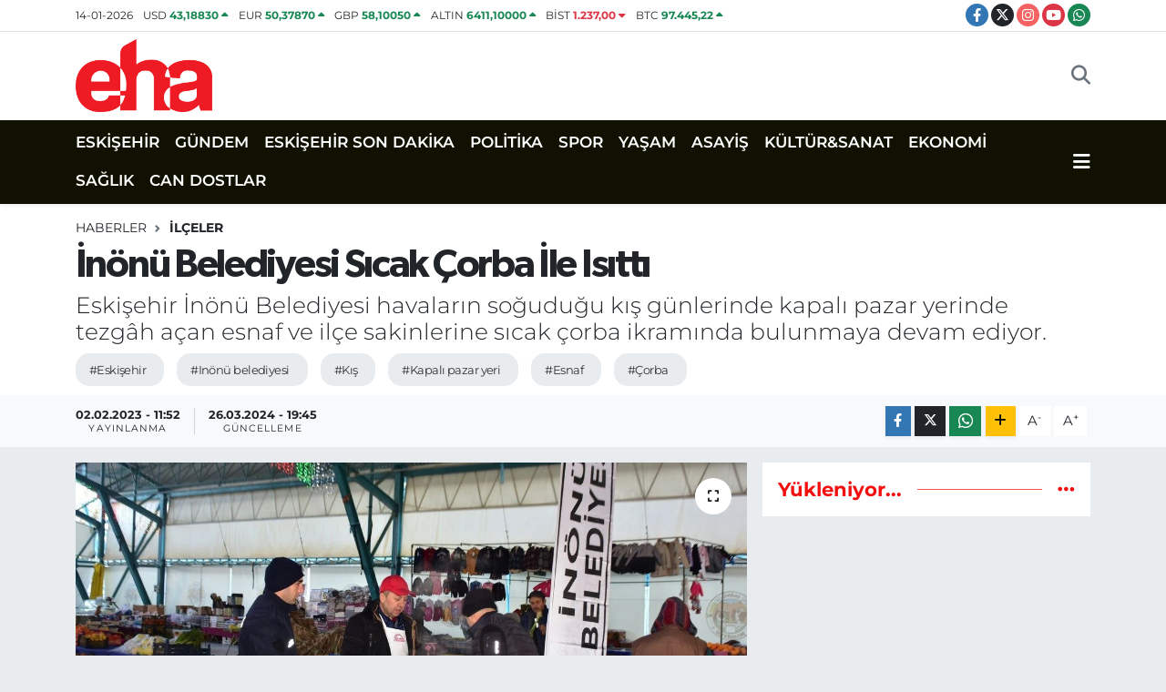

--- FILE ---
content_type: text/html; charset=UTF-8
request_url: https://www.eskisehirhaberajansi.com/inonu-belediyesi
body_size: 17630
content:
<!DOCTYPE html>
<html lang="tr" data-theme="flow">
<head>
<link rel="dns-prefetch" href="//www.eskisehirhaberajansi.com">
<link rel="dns-prefetch" href="//eskisehirhaberajansicom.teimg.com">
<link rel="dns-prefetch" href="//static.tebilisim.com">
<link rel="dns-prefetch" href="//schema.org","@type":"NewsMediaOrganization","url":"www.eskisehirhaberajansi.com","name":"Eskişehir">
<link rel="dns-prefetch" href="//pagead2.googlesyndication.com">
<link rel="dns-prefetch" href="//cdn2.bildirt.com">
<link rel="dns-prefetch" href="//cdn.ampproject.org">
<link rel="dns-prefetch" href="//www.googletagmanager.com">
<link rel="dns-prefetch" href="//www.facebook.com">
<link rel="dns-prefetch" href="//www.twitter.com">
<link rel="dns-prefetch" href="//www.instagram.com">
<link rel="dns-prefetch" href="//www.youtube.com">
<link rel="dns-prefetch" href="//api.whatsapp.com">
<link rel="dns-prefetch" href="//www.w3.org">
<link rel="dns-prefetch" href="//x.com">
<link rel="dns-prefetch" href="//www.linkedin.com">
<link rel="dns-prefetch" href="//pinterest.com">
<link rel="dns-prefetch" href="//t.me">
<link rel="dns-prefetch" href="//tebilisim.com">
<link rel="dns-prefetch" href="//facebook.com">
<link rel="dns-prefetch" href="//twitter.com">

    <meta charset="utf-8">
<title>İnönü Belediyesi Sıcak Çorba İle Isıttı</title>
<meta name="description" content="Eskişehir İnönü Belediyesi havaların soğuduğu kış günlerinde kapalı pazar yerinde tezgâh açan esnaf ve ilçe sakinlerine sıcak çorba ikramında bulunmaya devam ediyor.">
<meta name="keywords" content="eskişehir, inönü belediyesi, kış, kapalı pazar yeri, esnaf, çorba">
<link rel="canonical" href="https://www.eskisehirhaberajansi.com/inonu-belediyesi">
<meta name="viewport" content="width=device-width,initial-scale=1">
<meta name="X-UA-Compatible" content="IE=edge">
<meta name="robots" content="max-image-preview:large">
<meta name="theme-color" content="#111101">
<meta name="title" content="İnönü Belediyesi Sıcak Çorba İle Isıttı">
<meta name="articleSection" content="news">
<meta name="datePublished" content="2023-02-02T11:52:00+03:00">
<meta name="dateModified" content="2024-03-26T19:45:13+03:00">
<meta name="articleAuthor" content="Haber Merkezi">
<meta name="author" content="Haber Merkezi">
<meta property="og:site_name" content="Eskişehir Haber Ajansı | Eskişehir Son Dakika Haberleri">
<meta property="og:title" content="İnönü Belediyesi Sıcak Çorba İle Isıttı">
<meta property="og:description" content="Eskişehir İnönü Belediyesi havaların soğuduğu kış günlerinde kapalı pazar yerinde tezgâh açan esnaf ve ilçe sakinlerine sıcak çorba ikramında bulunmaya devam ediyor.">
<meta property="og:url" content="https://www.eskisehirhaberajansi.com/inonu-belediyesi">
<meta property="og:image" content="https://eskisehirhaberajansicom.teimg.com/eskisehirhaberajansi-com/uploads/2023/02/2-2222.jpg">
<meta property="og:type" content="article">
<meta property="og:article:published_time" content="2023-02-02T11:52:00+03:00">
<meta property="og:article:modified_time" content="2024-03-26T19:45:13+03:00">
<meta name="twitter:card" content="summary_large_image">
<meta name="twitter:site" content="@ehaeskisehir">
<meta name="twitter:title" content="İnönü Belediyesi Sıcak Çorba İle Isıttı">
<meta name="twitter:description" content="Eskişehir İnönü Belediyesi havaların soğuduğu kış günlerinde kapalı pazar yerinde tezgâh açan esnaf ve ilçe sakinlerine sıcak çorba ikramında bulunmaya devam ediyor.">
<meta name="twitter:image" content="https://eskisehirhaberajansicom.teimg.com/eskisehirhaberajansi-com/uploads/2023/02/2-2222.jpg">
<meta name="twitter:url" content="https://www.eskisehirhaberajansi.com/inonu-belediyesi">
<link rel="shortcut icon" type="image/x-icon" href="https://eskisehirhaberajansicom.teimg.com/eskisehirhaberajansi-com/uploads/2023/04/16x16-3.png">
<link rel="manifest" href="https://www.eskisehirhaberajansi.com/manifest.json?v=6.6.4" />
<link rel="preload" href="https://static.tebilisim.com/flow/assets/css/font-awesome/fa-solid-900.woff2" as="font" type="font/woff2" crossorigin />
<link rel="preload" href="https://static.tebilisim.com/flow/assets/css/font-awesome/fa-brands-400.woff2" as="font" type="font/woff2" crossorigin />
<link rel="preload" href="https://static.tebilisim.com/flow/assets/css/weather-icons/font/weathericons-regular-webfont.woff2" as="font" type="font/woff2" crossorigin />
<link rel="preload" href="https://static.tebilisim.com/flow/vendor/te/fonts/montserrat/montserrat.woff2" as="font" type="font/woff2" crossorigin />

<link rel="preload"
	href="https://static.tebilisim.com/flow/vendor/te/fonts/gibson/Gibson-Bold.woff2"
	as="font" type="font/woff2" crossorigin />
<link rel="preload"
	href="https://static.tebilisim.com/flow/vendor/te/fonts/gibson/Gibson-BoldItalic.woff2"
	as="font" type="font/woff2" crossorigin />
<link rel="preload"
	href="https://static.tebilisim.com/flow/vendor/te/fonts/gibson/Gibson-Italic.woff2"
	as="font" type="font/woff2" crossorigin />
<link rel="preload"
	href="https://static.tebilisim.com/flow/vendor/te/fonts/gibson/Gibson-Light.woff2"
	as="font" type="font/woff2" crossorigin />
<link rel="preload"
	href="https://static.tebilisim.com/flow/vendor/te/fonts/gibson/Gibson-LightItalic.woff2"
	as="font" type="font/woff2" crossorigin />
<link rel="preload"
	href="https://static.tebilisim.com/flow/vendor/te/fonts/gibson/Gibson-SemiBold.woff2"
	as="font" type="font/woff2" crossorigin />
<link rel="preload"
	href="https://static.tebilisim.com/flow/vendor/te/fonts/gibson/Gibson-SemiBoldItalic.woff2"
	as="font" type="font/woff2" crossorigin />
<link rel="preload"
	href="https://static.tebilisim.com/flow/vendor/te/fonts/gibson/Gibson.woff2"
	as="font" type="font/woff2" crossorigin />

<link rel="preload" as="style" href="https://static.tebilisim.com/flow/vendor/te/fonts/montserrat.css?v=6.6.4">
<link rel="stylesheet" href="https://static.tebilisim.com/flow/vendor/te/fonts/montserrat.css?v=6.6.4">
<link rel="preload" as="style" href="https://static.tebilisim.com/flow/vendor/te/fonts/gibson.css?v=6.6.4">
<link rel="stylesheet" href="https://static.tebilisim.com/flow/vendor/te/fonts/gibson.css?v=6.6.4">

<style>:root {
        --te-link-color: #333;
        --te-link-hover-color: #000;
        --te-font: "Montserrat";
        --te-secondary-font: "Gibson";
        --te-h1-font-size: 43px;
        --te-color: #111101;
        --te-hover-color: #f10f0f;
        --mm-ocd-width: 85%!important; /*  Mobil Menü Genişliği */
        --swiper-theme-color: var(--te-color)!important;
        --header-13-color: #ffc107;
    }</style><link rel="preload" as="style" href="https://static.tebilisim.com/flow/assets/vendor/bootstrap/css/bootstrap.min.css?v=6.6.4">
<link rel="stylesheet" href="https://static.tebilisim.com/flow/assets/vendor/bootstrap/css/bootstrap.min.css?v=6.6.4">
<link rel="preload" as="style" href="https://static.tebilisim.com/flow/assets/css/app6.6.4.min.css">
<link rel="stylesheet" href="https://static.tebilisim.com/flow/assets/css/app6.6.4.min.css">



<script type="application/ld+json">{"@context":"https:\/\/schema.org","@type":"WebSite","url":"https:\/\/www.eskisehirhaberajansi.com","potentialAction":{"@type":"SearchAction","target":"https:\/\/www.eskisehirhaberajansi.com\/arama?q={query}","query-input":"required name=query"}}</script>

<script type="application/ld+json">{"@context":"https://schema.org","@type":"NewsMediaOrganization","url":"https://www.eskisehirhaberajansi.com","name":"Eskişehir Haber Ajansı | Eskişehir Son Dakika Haberleri","logo":"https://eskisehirhaberajansicom.teimg.com/eskisehirhaberajansi-com/uploads/2023/04/500x300.png","sameAs":["https://www.facebook.com/eskisehirhaberajansi","https://www.twitter.com/ehaeskisehir","https://www.youtube.com/@eskisehirhaberajansi","https://www.instagram.com/eskisehirhaberajansicom"]}</script>

<script type="application/ld+json">{"@context":"https:\/\/schema.org","@graph":[{"@type":"SiteNavigationElement","name":"Ana Sayfa","url":"https:\/\/www.eskisehirhaberajansi.com","@id":"https:\/\/www.eskisehirhaberajansi.com"},{"@type":"SiteNavigationElement","name":"POL\u0130T\u0130KA","url":"https:\/\/www.eskisehirhaberajansi.com\/politika","@id":"https:\/\/www.eskisehirhaberajansi.com\/politika"},{"@type":"SiteNavigationElement","name":"SPOR","url":"https:\/\/www.eskisehirhaberajansi.com\/spor","@id":"https:\/\/www.eskisehirhaberajansi.com\/spor"},{"@type":"SiteNavigationElement","name":"YA\u015eAM","url":"https:\/\/www.eskisehirhaberajansi.com\/yasa","@id":"https:\/\/www.eskisehirhaberajansi.com\/yasa"},{"@type":"SiteNavigationElement","name":"G\u00dcNDEM","url":"https:\/\/www.eskisehirhaberajansi.com\/gundem","@id":"https:\/\/www.eskisehirhaberajansi.com\/gundem"},{"@type":"SiteNavigationElement","name":"SA\u011eLIK","url":"https:\/\/www.eskisehirhaberajansi.com\/saglik","@id":"https:\/\/www.eskisehirhaberajansi.com\/saglik"},{"@type":"SiteNavigationElement","name":"\u0130L\u00c7ELER","url":"https:\/\/www.eskisehirhaberajansi.com\/ilceler","@id":"https:\/\/www.eskisehirhaberajansi.com\/ilceler"},{"@type":"SiteNavigationElement","name":"B\u00d6LGE","url":"https:\/\/www.eskisehirhaberajansi.com\/bolge","@id":"https:\/\/www.eskisehirhaberajansi.com\/bolge"},{"@type":"SiteNavigationElement","name":"CAN DOSTLAR","url":"https:\/\/www.eskisehirhaberajansi.com\/can-dostlar","@id":"https:\/\/www.eskisehirhaberajansi.com\/can-dostlar"},{"@type":"SiteNavigationElement","name":"K\u00dcLT\u00dcR&SANAT","url":"https:\/\/www.eskisehirhaberajansi.com\/kultursanat","@id":"https:\/\/www.eskisehirhaberajansi.com\/kultursanat"},{"@type":"SiteNavigationElement","name":"EKONOM\u0130","url":"https:\/\/www.eskisehirhaberajansi.com\/ekonomi","@id":"https:\/\/www.eskisehirhaberajansi.com\/ekonomi"},{"@type":"SiteNavigationElement","name":"ASAY\u0130\u015e","url":"https:\/\/www.eskisehirhaberajansi.com\/asayis","@id":"https:\/\/www.eskisehirhaberajansi.com\/asayis"},{"@type":"SiteNavigationElement","name":"E\u011e\u0130T\u0130M","url":"https:\/\/www.eskisehirhaberajansi.com\/egitim","@id":"https:\/\/www.eskisehirhaberajansi.com\/egitim"},{"@type":"SiteNavigationElement","name":"TEKNOLOJ\u0130","url":"https:\/\/www.eskisehirhaberajansi.com\/teknoloji","@id":"https:\/\/www.eskisehirhaberajansi.com\/teknoloji"},{"@type":"SiteNavigationElement","name":"ESK\u0130\u015eEH\u0130R SON DAK\u0130KA","url":"https:\/\/www.eskisehirhaberajansi.com\/eskisehir-son-dakika","@id":"https:\/\/www.eskisehirhaberajansi.com\/eskisehir-son-dakika"},{"@type":"SiteNavigationElement","name":"ESK\u0130\u015eEH\u0130R","url":"https:\/\/www.eskisehirhaberajansi.com\/eskisehir-2","@id":"https:\/\/www.eskisehirhaberajansi.com\/eskisehir-2"},{"@type":"SiteNavigationElement","name":"Sar\u0131cakaya","url":"https:\/\/www.eskisehirhaberajansi.com\/saricakaya","@id":"https:\/\/www.eskisehirhaberajansi.com\/saricakaya"},{"@type":"SiteNavigationElement","name":"ESK\u0130\u015eEH\u0130RSPOR","url":"https:\/\/www.eskisehirhaberajansi.com\/eskisehirspor-1","@id":"https:\/\/www.eskisehirhaberajansi.com\/eskisehirspor-1"},{"@type":"SiteNavigationElement","name":"\u0130leti\u015fim","url":"https:\/\/www.eskisehirhaberajansi.com\/iletisim","@id":"https:\/\/www.eskisehirhaberajansi.com\/iletisim"},{"@type":"SiteNavigationElement","name":"Gizlilik S\u00f6zle\u015fmesi","url":"https:\/\/www.eskisehirhaberajansi.com\/gizlilik-sozlesmesi","@id":"https:\/\/www.eskisehirhaberajansi.com\/gizlilik-sozlesmesi"},{"@type":"SiteNavigationElement","name":"Yazarlar","url":"https:\/\/www.eskisehirhaberajansi.com\/yazarlar","@id":"https:\/\/www.eskisehirhaberajansi.com\/yazarlar"},{"@type":"SiteNavigationElement","name":"Foto Galeri","url":"https:\/\/www.eskisehirhaberajansi.com\/foto-galeri","@id":"https:\/\/www.eskisehirhaberajansi.com\/foto-galeri"},{"@type":"SiteNavigationElement","name":"Video Galeri","url":"https:\/\/www.eskisehirhaberajansi.com\/video","@id":"https:\/\/www.eskisehirhaberajansi.com\/video"},{"@type":"SiteNavigationElement","name":"Biyografiler","url":"https:\/\/www.eskisehirhaberajansi.com\/biyografi","@id":"https:\/\/www.eskisehirhaberajansi.com\/biyografi"},{"@type":"SiteNavigationElement","name":"Firma Rehberi","url":"https:\/\/www.eskisehirhaberajansi.com\/rehber","@id":"https:\/\/www.eskisehirhaberajansi.com\/rehber"},{"@type":"SiteNavigationElement","name":"Seri \u0130lanlar","url":"https:\/\/www.eskisehirhaberajansi.com\/ilan","@id":"https:\/\/www.eskisehirhaberajansi.com\/ilan"},{"@type":"SiteNavigationElement","name":"Vefatlar","url":"https:\/\/www.eskisehirhaberajansi.com\/vefat","@id":"https:\/\/www.eskisehirhaberajansi.com\/vefat"},{"@type":"SiteNavigationElement","name":"R\u00f6portajlar","url":"https:\/\/www.eskisehirhaberajansi.com\/roportaj","@id":"https:\/\/www.eskisehirhaberajansi.com\/roportaj"},{"@type":"SiteNavigationElement","name":"Anketler","url":"https:\/\/www.eskisehirhaberajansi.com\/anketler","@id":"https:\/\/www.eskisehirhaberajansi.com\/anketler"},{"@type":"SiteNavigationElement","name":"Obshtina Elena Bug\u00fcn, Yar\u0131n ve 1 Haftal\u0131k Hava Durumu Tahmini","url":"https:\/\/www.eskisehirhaberajansi.com\/obshtina-elena-hava-durumu","@id":"https:\/\/www.eskisehirhaberajansi.com\/obshtina-elena-hava-durumu"},{"@type":"SiteNavigationElement","name":"Obshtina Elena Namaz Vakitleri","url":"https:\/\/www.eskisehirhaberajansi.com\/obshtina-elena-namaz-vakitleri","@id":"https:\/\/www.eskisehirhaberajansi.com\/obshtina-elena-namaz-vakitleri"},{"@type":"SiteNavigationElement","name":"Puan Durumu ve Fikst\u00fcr","url":"https:\/\/www.eskisehirhaberajansi.com\/futbol\/st-super-lig-puan-durumu-ve-fikstur","@id":"https:\/\/www.eskisehirhaberajansi.com\/futbol\/st-super-lig-puan-durumu-ve-fikstur"}]}</script>

<script type="application/ld+json">{"@context":"https:\/\/schema.org","@type":"BreadcrumbList","itemListElement":[{"@type":"ListItem","position":1,"item":{"@type":"Thing","@id":"https:\/\/www.eskisehirhaberajansi.com","name":"Haberler"}}]}</script>
<script type="application/ld+json">{"@context":"https:\/\/schema.org","@type":"NewsArticle","headline":"\u0130n\u00f6n\u00fc Belediyesi S\u0131cak \u00c7orba \u0130le Is\u0131tt\u0131","articleSection":"\u0130L\u00c7ELER","dateCreated":"2023-02-02T11:52:00+03:00","datePublished":"2023-02-02T11:52:00+03:00","dateModified":"2024-03-26T19:45:13+03:00","wordCount":67,"genre":"news","mainEntityOfPage":{"@type":"WebPage","@id":"https:\/\/www.eskisehirhaberajansi.com\/inonu-belediyesi"},"articleBody":"<p>Pazar yerinde yap\u0131lan pazar duas\u0131n\u0131n ard\u0131ndan \u0130n\u00f6n\u00fc Belediye Ba\u015fkanl\u0131\u011f\u0131 taraf\u0131ndan geleneksel hale getirilen s\u0131cak \u00e7orba ikram\u0131, pazarc\u0131 esnaf\u0131na ve il\u00e7e sakinlerine yap\u0131ld\u0131. Pazarc\u0131 esnaf\u0131 ve il\u00e7e sakinleri so\u011fuk k\u0131\u015f aylar\u0131nda s\u0131cak \u00e7orba ikram\u0131n\u0131n i\u00e7lerini \u0131s\u0131tt\u0131\u011f\u0131n\u0131 s\u00f6yleyerek Ba\u015fkan Kadir Bozkurt\u2019a te\u015fekk\u00fcr etti.<img alt=\"\" src=\"https:\/\/eskisehirhaberajansicom.teimg.com\/eskisehirhaberajansi-com\/uploads\/2023\/02\/aw817901-02.jpg\" style=\"width: 700px; height: 467px;\" \/><br \/>\r\n&nbsp;<\/p>","description":"Eski\u015fehir\u00a0\u0130n\u00f6n\u00fc Belediyesi havalar\u0131n so\u011fudu\u011fu k\u0131\u015f g\u00fcnlerinde kapal\u0131 pazar yerinde tezg\u00e2h a\u00e7an esnaf ve il\u00e7e sakinlerine s\u0131cak \u00e7orba ikram\u0131nda bulunmaya devam ediyor.","inLanguage":"tr-TR","keywords":["eski\u015fehir","in\u00f6n\u00fc belediyesi","k\u0131\u015f","kapal\u0131 pazar yeri","esnaf","\u00e7orba"],"image":{"@type":"ImageObject","url":"https:\/\/eskisehirhaberajansicom.teimg.com\/crop\/1280x720\/eskisehirhaberajansi-com\/uploads\/2023\/02\/2-2222.jpg","width":"1280","height":"720","caption":"\u0130n\u00f6n\u00fc Belediyesi S\u0131cak \u00c7orba \u0130le Is\u0131tt\u0131"},"publishingPrinciples":"https:\/\/www.eskisehirhaberajansi.com\/gizlilik-sozlesmesi","isFamilyFriendly":"http:\/\/schema.org\/True","isAccessibleForFree":"http:\/\/schema.org\/True","publisher":{"@type":"Organization","name":"Eski\u015fehir Haber Ajans\u0131 | Eski\u015fehir Son Dakika Haberleri","image":"https:\/\/eskisehirhaberajansicom.teimg.com\/eskisehirhaberajansi-com\/uploads\/2023\/04\/500x300.png","logo":{"@type":"ImageObject","url":"https:\/\/eskisehirhaberajansicom.teimg.com\/eskisehirhaberajansi-com\/uploads\/2023\/04\/500x300.png","width":"640","height":"375"}},"author":{"@type":"Person","name":"Eski\u015fehir Haber Ajans\u0131 | Eski\u015fehir Son Dakika Haberleri","honorificPrefix":"","jobTitle":"","url":null}}</script>





<script async src="https://pagead2.googlesyndication.com/pagead/js/adsbygoogle.js?client=ca-pub-5726975174622372" crossorigin="anonymous" type="6370f046bcf10f36e920f435-text/javascript"></script>

<link rel="manifest" href="/manifest.json?data=Bildirt">
<script type="6370f046bcf10f36e920f435-text/javascript">var uygulamaid="236895-8081-4976-9278-4993-6";</script>
<script src="https://cdn2.bildirt.com/BildirtSDKfiles.js" type="6370f046bcf10f36e920f435-text/javascript"></script>

<script async custom-element="amp-ad" src="https://cdn.ampproject.org/v0/amp-ad-0.1.js" type="6370f046bcf10f36e920f435-text/javascript"></script>



<script async data-cfasync="false"
	src="https://www.googletagmanager.com/gtag/js?id=G-Q00T98CWW9"></script>
<script data-cfasync="false">
	window.dataLayer = window.dataLayer || [];
	  function gtag(){dataLayer.push(arguments);}
	  gtag('js', new Date());
	  gtag('config', 'G-Q00T98CWW9');
</script>




</head>




<body class="d-flex flex-column min-vh-100">

    
    

    <header class="header-7">
    <div class="top-header d-none d-lg-block bg-white border-bottom">
        <div class="container">
            <div class="d-flex justify-content-between align-items-center small py-1">
                                    <!-- PİYASALAR -->
        <ul class="top-currency list-unstyled list-inline mb-0 text-dark">
        <li class="list-inline-item">14-01-2026</li>
        <li class="list-inline-item dolar">
            USD
            <span class="fw-bold text-success value">43,18830</span>
            <span class="text-success"><i class="fa fa-caret-up"></i></span>
        </li>
        <li class="list-inline-item euro">
            EUR
            <span class="fw-bold text-success value">50,37870</span>
            <span class="text-success"><i class="fa fa-caret-up"></i></span>
        </li>
        <li class="list-inline-item euro">
            GBP
            <span class="fw-bold text-success value">58,10050</span>
            <span class="text-success"><i class="fa fa-caret-up"></i></span>
        </li>
        <li class="list-inline-item altin">
            ALTIN
            <span class="fw-bold text-success value">6411,10000</span>
            <span class="text-success"><i class="fa fa-caret-up"></i></span>
        </li>
        <li class="list-inline-item bist">
            BİST
            <span class="fw-bold text-danger value">1.237,00</span>
            <span class="text-danger"><i class="fa fa-caret-down"></i></span>
        </li>

        <li class="list-inline-item btc">
            BTC
            <span class="fw-bold text-success value">97.445,22</span>
            <span class="text-success"><i class="fa fa-caret-up"></i></span>
        </li>
    </ul>

    

                
                <div class="top-social-media">
                                        <a href="https://www.facebook.com/eskisehirhaberajansi" target="_blank" class="btn btn-sm btn-primary rounded-pill" rel="nofollow noreferrer noopener"><i class="fab fa-facebook-f text-white"></i></a>
                                                            <a href="https://www.twitter.com/ehaeskisehir" class="btn btn-sm btn-dark rounded-pill" target="_blank" rel="nofollow noreferrer noopener"><i class="fab fa-x-twitter text-white"></i></a>
                                                            <a href="https://www.instagram.com/eskisehirhaberajansicom" class="btn btn-sm btn-magenta rounded-pill" target="_blank" rel="nofollow noreferrer noopener"><i class="fab fa-instagram text-white"></i></a>
                                                            <a href="https://www.youtube.com/@eskisehirhaberajansi" class="btn btn-sm btn-danger rounded-pill" target="_blank" rel="nofollow noreferrer noopener"><i class="fab fa-youtube text-white"></i></a>
                                                                                                                                                                <a href="https://api.whatsapp.com/send?phone=05011352626" class="btn btn-sm  btn-success rounded-pill" target="_blank" rel="nofollow noreferrer noopener"><i class="fab fa-whatsapp text-white"></i></a>
                                    </div>
            </div>
        </div>
    </div>
    <nav class="main-menu navbar navbar-expand-lg bg-white py-1 ps-0 py-2">
        <div class="container">
            <div class="d-lg-none">
                <a href="#menu" title="Ana Menü"><i class="fa fa-bars fa-lg"></i></a>
            </div>
            <div>
                                <a class="navbar-brand me-0" href="/" title="Eskişehir Haber Ajansı | Eskişehir Son Dakika Haberleri">
                    <img src="https://eskisehirhaberajansicom.teimg.com/eskisehirhaberajansi-com/uploads/2023/04/500x300.png" alt="Eskişehir Haber Ajansı | Eskişehir Son Dakika Haberleri" width="150" height="40" class="light-mode img-fluid flow-logo">
<img src="https://eskisehirhaberajansicom.teimg.com/eskisehirhaberajansi-com/uploads/2023/04/eha2-removebg-preview.png" alt="Eskişehir Haber Ajansı | Eskişehir Son Dakika Haberleri" width="150" height="40" class="dark-mode img-fluid flow-logo d-none">

                </a>
                            </div>

            <ul class="nav d-flex justify-content-end">
                
                
                <li class="nav-item">
                    <a href="/arama" class="nav-link p-0 my-2 text-secondary" title="Ara">
                        <i class="fa fa-search fa-lg"></i>
                    </a>
                </li>
            </ul>
        </div>
    </nav>
    <div class="category-menu navbar navbar-expand-lg d-none d-lg-block shadow-sm bg-te-color py-1">
        <div class="container">
            <ul  class="nav fw-semibold">
        <li class="nav-item   ">
        <a href="/eskisehir-2" class="nav-link text-white ps-0" target="_self" title="ESKİŞEHİR">ESKİŞEHİR</a>
        
    </li>
        <li class="nav-item   ">
        <a href="/gundem" class="nav-link text-white ps-0" target="_self" title="GÜNDEM">GÜNDEM</a>
        
    </li>
        <li class="nav-item   ">
        <a href="/eskisehir-son-dakika" class="nav-link text-white ps-0" target="_self" title="ESKİŞEHİR SON DAKİKA">ESKİŞEHİR SON DAKİKA</a>
        
    </li>
        <li class="nav-item   ">
        <a href="/politika" class="nav-link text-white ps-0" target="_self" title="POLİTİKA">POLİTİKA</a>
        
    </li>
        <li class="nav-item   ">
        <a href="/spor" class="nav-link text-white ps-0" target="_self" title="SPOR">SPOR</a>
        
    </li>
        <li class="nav-item   ">
        <a href="/yasa" class="nav-link text-white ps-0" target="_self" title="YAŞAM">YAŞAM</a>
        
    </li>
        <li class="nav-item   ">
        <a href="/asayis" class="nav-link text-white ps-0" target="_self" title="ASAYİŞ">ASAYİŞ</a>
        
    </li>
        <li class="nav-item   ">
        <a href="/kultursanat" class="nav-link text-white ps-0" target="_self" title="KÜLTÜR&amp;SANAT">KÜLTÜR&amp;SANAT</a>
        
    </li>
        <li class="nav-item   ">
        <a href="/ekonomi" class="nav-link text-white ps-0" target="_self" title="EKONOMİ">EKONOMİ</a>
        
    </li>
        <li class="nav-item   ">
        <a href="/saglik" class="nav-link text-white ps-0" target="_self" title="SAĞLIK">SAĞLIK</a>
        
    </li>
        <li class="nav-item   ">
        <a href="/can-dostlar" class="nav-link text-white ps-0" target="_self" title="CAN DOSTLAR">CAN DOSTLAR</a>
        
    </li>
    </ul>

            <ul class="nav">
                
                <li class="nav-item dropdown position-static">
                    <a class="nav-link p-0 text-white" data-bs-toggle="dropdown" href="#" aria-haspopup="true"
                        aria-expanded="false" title="Ana Menü">
                        <i class="fa fa-bars fa-lg"></i>
                    </a>
                    <div class="mega-menu dropdown-menu dropdown-menu-end text-capitalize shadow-lg border-0 rounded-0">

    <div class="row g-3 small p-3">

                <div class="col">
            <div class="extra-sections bg-light p-3 border">
                <a href="https://www.eskisehirhaberajansi.com/eskisehir-nobetci-eczaneler" title="Eskişehir Nöbetçi Eczaneler" class="d-block border-bottom pb-2 mb-2" target="_self"><i class="fa-solid fa-capsules me-2"></i>Eskişehir Nöbetçi Eczaneler</a>
<a href="https://www.eskisehirhaberajansi.com/eskisehir-hava-durumu" title="Eskişehir Hava Durumu" class="d-block border-bottom pb-2 mb-2" target="_self"><i class="fa-solid fa-cloud-sun me-2"></i>Eskişehir Hava Durumu</a>
<a href="https://www.eskisehirhaberajansi.com/eskisehir-namaz-vakitleri" title="Eskişehir Namaz Vakitleri" class="d-block border-bottom pb-2 mb-2" target="_self"><i class="fa-solid fa-mosque me-2"></i>Eskişehir Namaz Vakitleri</a>
<a href="https://www.eskisehirhaberajansi.com/eskisehir-trafik-durumu" title="Eskişehir Trafik Yoğunluk Haritası" class="d-block border-bottom pb-2 mb-2" target="_self"><i class="fa-solid fa-car me-2"></i>Eskişehir Trafik Yoğunluk Haritası</a>
<a href="https://www.eskisehirhaberajansi.com/futbol/super-lig-puan-durumu-ve-fikstur" title="Süper Lig Puan Durumu ve Fikstür" class="d-block border-bottom pb-2 mb-2" target="_self"><i class="fa-solid fa-chart-bar me-2"></i>Süper Lig Puan Durumu ve Fikstür</a>
<a href="https://www.eskisehirhaberajansi.com/tum-mansetler" title="Tüm Manşetler" class="d-block border-bottom pb-2 mb-2" target="_self"><i class="fa-solid fa-newspaper me-2"></i>Tüm Manşetler</a>
<a href="https://www.eskisehirhaberajansi.com/sondakika-haberleri" title="Son Dakika Haberleri" class="d-block border-bottom pb-2 mb-2" target="_self"><i class="fa-solid fa-bell me-2"></i>Son Dakika Haberleri</a>

            </div>
        </div>
        
        <div class="col">
        <a href="/eskisehir-2" class="d-block border-bottom  pb-2 mb-2" target="_self" title="ESKİŞEHİR">ESKİŞEHİR</a>
            <a href="/gundem" class="d-block border-bottom  pb-2 mb-2" target="_self" title="GÜNDEM">GÜNDEM</a>
            <a href="/eskisehir-son-dakika" class="d-block border-bottom  pb-2 mb-2" target="_self" title="ESKİŞEHİR SON DAKİKA">ESKİŞEHİR SON DAKİKA</a>
            <a href="/politika" class="d-block border-bottom  pb-2 mb-2" target="_self" title="POLİTİKA">POLİTİKA</a>
            <a href="/spor" class="d-block border-bottom  pb-2 mb-2" target="_self" title="SPOR">SPOR</a>
            <a href="/yasa" class="d-block border-bottom  pb-2 mb-2" target="_self" title="YAŞAM">YAŞAM</a>
            <a href="/asayis" class="d-block  pb-2 mb-2" target="_self" title="ASAYİŞ">ASAYİŞ</a>
        </div><div class="col">
            <a href="/kultursanat" class="d-block border-bottom  pb-2 mb-2" target="_self" title="KÜLTÜR&amp;SANAT">KÜLTÜR&amp;SANAT</a>
            <a href="/ekonomi" class="d-block border-bottom  pb-2 mb-2" target="_self" title="EKONOMİ">EKONOMİ</a>
            <a href="/saglik" class="d-block border-bottom  pb-2 mb-2" target="_self" title="SAĞLIK">SAĞLIK</a>
            <a href="/can-dostlar" class="d-block border-bottom  pb-2 mb-2" target="_self" title="CAN DOSTLAR">CAN DOSTLAR</a>
        </div>


    </div>

    <div class="p-3 bg-light">
                <a class="me-3"
            href="https://www.facebook.com/eskisehirhaberajansi" target="_blank" rel="nofollow noreferrer noopener"><i class="fab fa-facebook me-2 text-navy"></i> Facebook</a>
                        <a class="me-3"
            href="https://www.twitter.com/ehaeskisehir" target="_blank" rel="nofollow noreferrer noopener"><i class="fab fa-x-twitter "></i> Twitter</a>
                        <a class="me-3"
            href="https://www.instagram.com/eskisehirhaberajansicom" target="_blank" rel="nofollow noreferrer noopener"><i class="fab fa-instagram me-2 text-magenta"></i> Instagram</a>
                                <a class="me-3"
            href="https://www.youtube.com/@eskisehirhaberajansi" target="_blank" rel="nofollow noreferrer noopener"><i class="fab fa-youtube me-2 text-danger"></i> Youtube</a>
                                                <a class="" href="https://api.whatsapp.com/send?phone=05011352626" title="Whatsapp" rel="nofollow noreferrer noopener"><i
            class="fab fa-whatsapp me-2 text-navy"></i> WhatsApp İhbar Hattı</a>    </div>

    <div class="mega-menu-footer p-2 bg-te-color">
        <a class="dropdown-item text-white" href="/kunye" title="Künye"><i class="fa fa-id-card me-2"></i> Künye</a>
        <a class="dropdown-item text-white" href="/iletisim" title="İletişim"><i class="fa fa-envelope me-2"></i> İletişim</a>
        <a class="dropdown-item text-white" href="/rss-baglantilari" title="RSS Bağlantıları"><i class="fa fa-rss me-2"></i> RSS Bağlantıları</a>
        <a class="dropdown-item text-white" href="/member/login" title="Üyelik Girişi"><i class="fa fa-user me-2"></i> Üyelik Girişi</a>
    </div>


</div>

                </li>
            </ul>


        </div>
    </div>
    <ul  class="mobile-categories d-lg-none list-inline bg-white">
        <li class="list-inline-item">
        <a href="/eskisehir-2" class="text-dark" target="_self" title="ESKİŞEHİR">
                ESKİŞEHİR
        </a>
    </li>
        <li class="list-inline-item">
        <a href="/gundem" class="text-dark" target="_self" title="GÜNDEM">
                GÜNDEM
        </a>
    </li>
        <li class="list-inline-item">
        <a href="/eskisehir-son-dakika" class="text-dark" target="_self" title="ESKİŞEHİR SON DAKİKA">
                ESKİŞEHİR SON DAKİKA
        </a>
    </li>
        <li class="list-inline-item">
        <a href="/politika" class="text-dark" target="_self" title="POLİTİKA">
                POLİTİKA
        </a>
    </li>
        <li class="list-inline-item">
        <a href="/spor" class="text-dark" target="_self" title="SPOR">
                SPOR
        </a>
    </li>
        <li class="list-inline-item">
        <a href="/yasa" class="text-dark" target="_self" title="YAŞAM">
                YAŞAM
        </a>
    </li>
        <li class="list-inline-item">
        <a href="/asayis" class="text-dark" target="_self" title="ASAYİŞ">
                ASAYİŞ
        </a>
    </li>
        <li class="list-inline-item">
        <a href="/kultursanat" class="text-dark" target="_self" title="KÜLTÜR&amp;SANAT">
                KÜLTÜR&amp;SANAT
        </a>
    </li>
        <li class="list-inline-item">
        <a href="/ekonomi" class="text-dark" target="_self" title="EKONOMİ">
                EKONOMİ
        </a>
    </li>
        <li class="list-inline-item">
        <a href="/saglik" class="text-dark" target="_self" title="SAĞLIK">
                SAĞLIK
        </a>
    </li>
        <li class="list-inline-item">
        <a href="/can-dostlar" class="text-dark" target="_self" title="CAN DOSTLAR">
                CAN DOSTLAR
        </a>
    </li>
    </ul>


</header>






<main class="single overflow-hidden" style="min-height: 300px">

            
    
    <div class="infinite" data-show-advert="1">

    

    <div class="infinite-item d-block" data-id="4967" data-category-id="20" data-reference="TE\Archive\Models\Archive" data-json-url="/service/json/featured-infinite.json">

        

        <div class="post-header pt-3 bg-white">

    <div class="container">

        
        <nav class="meta-category d-flex justify-content-lg-start" style="--bs-breadcrumb-divider: url(&#34;data:image/svg+xml,%3Csvg xmlns='http://www.w3.org/2000/svg' width='8' height='8'%3E%3Cpath d='M2.5 0L1 1.5 3.5 4 1 6.5 2.5 8l4-4-4-4z' fill='%236c757d'/%3E%3C/svg%3E&#34;);" aria-label="breadcrumb">
        <ol class="breadcrumb mb-0">
            <li class="breadcrumb-item"><a href="https://www.eskisehirhaberajansi.com" class="breadcrumb_link" target="_self">Haberler</a></li>
            <li class="breadcrumb-item active fw-bold" aria-current="page"><a href="/ilceler" target="_self" class="breadcrumb_link text-dark" title="İLÇELER">İLÇELER</a></li>
        </ol>
</nav>

        <h1 class="h2 fw-bold text-lg-start headline my-2" itemprop="headline">İnönü Belediyesi Sıcak Çorba İle Isıttı</h1>
        
        <h2 class="lead text-lg-start text-dark my-2 description" itemprop="description">Eskişehir İnönü Belediyesi havaların soğuduğu kış günlerinde kapalı pazar yerinde tezgâh açan esnaf ve ilçe sakinlerine sıcak çorba ikramında bulunmaya devam ediyor.</h2>
        
        <div class="news-tags">
        <a href="https://www.eskisehirhaberajansi.com/haberleri/eskisehir" title="eskişehir" class="news-tags__link" rel="nofollow">#Eskişehir</a>
        <a href="https://www.eskisehirhaberajansi.com/haberleri/inonu-belediyesi" title="inönü belediyesi" class="news-tags__link" rel="nofollow">#Inönü belediyesi</a>
        <a href="https://www.eskisehirhaberajansi.com/haberleri/kis" title="kış" class="news-tags__link" rel="nofollow">#Kış</a>
        <a href="https://www.eskisehirhaberajansi.com/haberleri/kapali-pazar-yeri" title="kapalı pazar yeri" class="news-tags__link" rel="nofollow">#Kapalı pazar yeri</a>
        <a href="https://www.eskisehirhaberajansi.com/haberleri/esnaf" title="esnaf" class="news-tags__link" rel="nofollow">#Esnaf</a>
        <a href="https://www.eskisehirhaberajansi.com/haberleri/corba" title="çorba" class="news-tags__link" rel="nofollow">#Çorba</a>
    </div>

    </div>

    <div class="bg-light py-1">
        <div class="container d-flex justify-content-between align-items-center">

            <div class="meta-author">
    
    <div class="box">
    <time class="fw-bold">02.02.2023 - 11:52</time>
    <span class="info">Yayınlanma</span>
</div>
<div class="box">
    <time class="fw-bold">26.03.2024 - 19:45</time>
    <span class="info">Güncelleme</span>
</div>

    
    
    

</div>


            <div class="share-area justify-content-end align-items-center d-none d-lg-flex">

    <div class="mobile-share-button-container mb-2 d-block d-md-none">
    <button class="btn btn-primary btn-sm rounded-0 shadow-sm w-100" onclick="if (!window.__cfRLUnblockHandlers) return false; handleMobileShare(event, 'İnönü Belediyesi Sıcak Çorba İle Isıttı', 'https://www.eskisehirhaberajansi.com/inonu-belediyesi')" title="Paylaş" data-cf-modified-6370f046bcf10f36e920f435-="">
        <i class="fas fa-share-alt me-2"></i>Paylaş
    </button>
</div>

<div class="social-buttons-new d-none d-md-flex justify-content-between">
    <a href="https://www.facebook.com/sharer/sharer.php?u=https%3A%2F%2Fwww.eskisehirhaberajansi.com%2Finonu-belediyesi" onclick="if (!window.__cfRLUnblockHandlers) return false; initiateDesktopShare(event, 'facebook')" class="btn btn-primary btn-sm rounded-0 shadow-sm me-1" title="Facebook'ta Paylaş" data-platform="facebook" data-share-url="https://www.eskisehirhaberajansi.com/inonu-belediyesi" data-share-title="İnönü Belediyesi Sıcak Çorba İle Isıttı" rel="noreferrer nofollow noopener external" data-cf-modified-6370f046bcf10f36e920f435-="">
        <i class="fab fa-facebook-f"></i>
    </a>

    <a href="https://x.com/intent/tweet?url=https%3A%2F%2Fwww.eskisehirhaberajansi.com%2Finonu-belediyesi&text=%C4%B0n%C3%B6n%C3%BC+Belediyesi+S%C4%B1cak+%C3%87orba+%C4%B0le+Is%C4%B1tt%C4%B1" onclick="if (!window.__cfRLUnblockHandlers) return false; initiateDesktopShare(event, 'twitter')" class="btn btn-dark btn-sm rounded-0 shadow-sm me-1" title="X'de Paylaş" data-platform="twitter" data-share-url="https://www.eskisehirhaberajansi.com/inonu-belediyesi" data-share-title="İnönü Belediyesi Sıcak Çorba İle Isıttı" rel="noreferrer nofollow noopener external" data-cf-modified-6370f046bcf10f36e920f435-="">
        <i class="fab fa-x-twitter text-white"></i>
    </a>

    <a href="https://api.whatsapp.com/send?text=%C4%B0n%C3%B6n%C3%BC+Belediyesi+S%C4%B1cak+%C3%87orba+%C4%B0le+Is%C4%B1tt%C4%B1+-+https%3A%2F%2Fwww.eskisehirhaberajansi.com%2Finonu-belediyesi" onclick="if (!window.__cfRLUnblockHandlers) return false; initiateDesktopShare(event, 'whatsapp')" class="btn btn-success btn-sm rounded-0 btn-whatsapp shadow-sm me-1" title="Whatsapp'ta Paylaş" data-platform="whatsapp" data-share-url="https://www.eskisehirhaberajansi.com/inonu-belediyesi" data-share-title="İnönü Belediyesi Sıcak Çorba İle Isıttı" rel="noreferrer nofollow noopener external" data-cf-modified-6370f046bcf10f36e920f435-="">
        <i class="fab fa-whatsapp fa-lg"></i>
    </a>

    <div class="dropdown">
        <button class="dropdownButton btn btn-sm rounded-0 btn-warning border-none shadow-sm me-1" type="button" data-bs-toggle="dropdown" name="socialDropdownButton" title="Daha Fazla">
            <i id="icon" class="fa fa-plus"></i>
        </button>

        <ul class="dropdown-menu dropdown-menu-end border-0 rounded-1 shadow">
            <li>
                <a href="https://www.linkedin.com/sharing/share-offsite/?url=https%3A%2F%2Fwww.eskisehirhaberajansi.com%2Finonu-belediyesi" class="dropdown-item" onclick="if (!window.__cfRLUnblockHandlers) return false; initiateDesktopShare(event, 'linkedin')" data-platform="linkedin" data-share-url="https://www.eskisehirhaberajansi.com/inonu-belediyesi" data-share-title="İnönü Belediyesi Sıcak Çorba İle Isıttı" rel="noreferrer nofollow noopener external" title="Linkedin" data-cf-modified-6370f046bcf10f36e920f435-="">
                    <i class="fab fa-linkedin text-primary me-2"></i>Linkedin
                </a>
            </li>
            <li>
                <a href="https://pinterest.com/pin/create/button/?url=https%3A%2F%2Fwww.eskisehirhaberajansi.com%2Finonu-belediyesi&description=%C4%B0n%C3%B6n%C3%BC+Belediyesi+S%C4%B1cak+%C3%87orba+%C4%B0le+Is%C4%B1tt%C4%B1&media=" class="dropdown-item" onclick="if (!window.__cfRLUnblockHandlers) return false; initiateDesktopShare(event, 'pinterest')" data-platform="pinterest" data-share-url="https://www.eskisehirhaberajansi.com/inonu-belediyesi" data-share-title="İnönü Belediyesi Sıcak Çorba İle Isıttı" rel="noreferrer nofollow noopener external" title="Pinterest" data-cf-modified-6370f046bcf10f36e920f435-="">
                    <i class="fab fa-pinterest text-danger me-2"></i>Pinterest
                </a>
            </li>
            <li>
                <a href="https://t.me/share/url?url=https%3A%2F%2Fwww.eskisehirhaberajansi.com%2Finonu-belediyesi&text=%C4%B0n%C3%B6n%C3%BC+Belediyesi+S%C4%B1cak+%C3%87orba+%C4%B0le+Is%C4%B1tt%C4%B1" class="dropdown-item" onclick="if (!window.__cfRLUnblockHandlers) return false; initiateDesktopShare(event, 'telegram')" data-platform="telegram" data-share-url="https://www.eskisehirhaberajansi.com/inonu-belediyesi" data-share-title="İnönü Belediyesi Sıcak Çorba İle Isıttı" rel="noreferrer nofollow noopener external" title="Telegram" data-cf-modified-6370f046bcf10f36e920f435-="">
                    <i class="fab fa-telegram-plane text-primary me-2"></i>Telegram
                </a>
            </li>
            <li class="border-0">
                <a class="dropdown-item" href="javascript:void(0)" onclick="if (!window.__cfRLUnblockHandlers) return false; printContent(event)" title="Yazdır" data-cf-modified-6370f046bcf10f36e920f435-="">
                    <i class="fas fa-print text-dark me-2"></i>
                    Yazdır
                </a>
            </li>
            <li class="border-0">
                <a class="dropdown-item" href="javascript:void(0)" onclick="if (!window.__cfRLUnblockHandlers) return false; copyURL(event, 'https://www.eskisehirhaberajansi.com/inonu-belediyesi')" rel="noreferrer nofollow noopener external" title="Bağlantıyı Kopyala" data-cf-modified-6370f046bcf10f36e920f435-="">
                    <i class="fas fa-link text-dark me-2"></i>
                    Kopyala
                </a>
            </li>
        </ul>
    </div>
</div>

<script type="6370f046bcf10f36e920f435-text/javascript">
    var shareableModelId = 4967;
    var shareableModelClass = 'TE\\Archive\\Models\\Archive';

    function shareCount(id, model, platform, url) {
        fetch("https://www.eskisehirhaberajansi.com/sharecount", {
            method: 'POST',
            headers: {
                'Content-Type': 'application/json',
                'X-CSRF-TOKEN': document.querySelector('meta[name="csrf-token"]')?.getAttribute('content')
            },
            body: JSON.stringify({ id, model, platform, url })
        }).catch(err => console.error('Share count fetch error:', err));
    }

    function goSharePopup(url, title, width = 600, height = 400) {
        const left = (screen.width - width) / 2;
        const top = (screen.height - height) / 2;
        window.open(
            url,
            title,
            `width=${width},height=${height},left=${left},top=${top},resizable=yes,scrollbars=yes`
        );
    }

    async function handleMobileShare(event, title, url) {
        event.preventDefault();

        if (shareableModelId && shareableModelClass) {
            shareCount(shareableModelId, shareableModelClass, 'native_mobile_share', url);
        }

        const isAndroidWebView = navigator.userAgent.includes('Android') && !navigator.share;

        if (isAndroidWebView) {
            window.location.href = 'androidshare://paylas?title=' + encodeURIComponent(title) + '&url=' + encodeURIComponent(url);
            return;
        }

        if (navigator.share) {
            try {
                await navigator.share({ title: title, url: url });
            } catch (error) {
                if (error.name !== 'AbortError') {
                    console.error('Web Share API failed:', error);
                }
            }
        } else {
            alert("Bu cihaz paylaşımı desteklemiyor.");
        }
    }

    function initiateDesktopShare(event, platformOverride = null) {
        event.preventDefault();
        const anchor = event.currentTarget;
        const platform = platformOverride || anchor.dataset.platform;
        const webShareUrl = anchor.href;
        const contentUrl = anchor.dataset.shareUrl || webShareUrl;

        if (shareableModelId && shareableModelClass && platform) {
            shareCount(shareableModelId, shareableModelClass, platform, contentUrl);
        }

        goSharePopup(webShareUrl, platform ? platform.charAt(0).toUpperCase() + platform.slice(1) : "Share");
    }

    function copyURL(event, urlToCopy) {
        event.preventDefault();
        navigator.clipboard.writeText(urlToCopy).then(() => {
            alert('Bağlantı panoya kopyalandı!');
        }).catch(err => {
            console.error('Could not copy text: ', err);
            try {
                const textArea = document.createElement("textarea");
                textArea.value = urlToCopy;
                textArea.style.position = "fixed";
                document.body.appendChild(textArea);
                textArea.focus();
                textArea.select();
                document.execCommand('copy');
                document.body.removeChild(textArea);
                alert('Bağlantı panoya kopyalandı!');
            } catch (fallbackErr) {
                console.error('Fallback copy failed:', fallbackErr);
            }
        });
    }

    function printContent(event) {
        event.preventDefault();

        const triggerElement = event.currentTarget;
        const contextContainer = triggerElement.closest('.infinite-item') || document;

        const header      = contextContainer.querySelector('.post-header');
        const media       = contextContainer.querySelector('.news-section .col-lg-8 .inner, .news-section .col-lg-8 .ratio, .news-section .col-lg-8 iframe');
        const articleBody = contextContainer.querySelector('.article-text');

        if (!header && !media && !articleBody) {
            window.print();
            return;
        }

        let printHtml = '';
        
        if (header) {
            const titleEl = header.querySelector('h1');
            const descEl  = header.querySelector('.description, h2.lead');

            let cleanHeaderHtml = '<div class="printed-header">';
            if (titleEl) cleanHeaderHtml += titleEl.outerHTML;
            if (descEl)  cleanHeaderHtml += descEl.outerHTML;
            cleanHeaderHtml += '</div>';

            printHtml += cleanHeaderHtml;
        }

        if (media) {
            printHtml += media.outerHTML;
        }

        if (articleBody) {
            const articleClone = articleBody.cloneNode(true);
            articleClone.querySelectorAll('.post-flash').forEach(function (el) {
                el.parentNode.removeChild(el);
            });
            printHtml += articleClone.outerHTML;
        }
        const iframe = document.createElement('iframe');
        iframe.style.position = 'fixed';
        iframe.style.right = '0';
        iframe.style.bottom = '0';
        iframe.style.width = '0';
        iframe.style.height = '0';
        iframe.style.border = '0';
        document.body.appendChild(iframe);

        const frameWindow = iframe.contentWindow || iframe;
        const title = document.title || 'Yazdır';
        const headStyles = Array.from(document.querySelectorAll('link[rel="stylesheet"], style'))
            .map(el => el.outerHTML)
            .join('');

        iframe.onload = function () {
            try {
                frameWindow.focus();
                frameWindow.print();
            } finally {
                setTimeout(function () {
                    document.body.removeChild(iframe);
                }, 1000);
            }
        };

        const doc = frameWindow.document;
        doc.open();
        doc.write(`
            <!doctype html>
            <html lang="tr">
                <head>
<link rel="dns-prefetch" href="//www.eskisehirhaberajansi.com">
<link rel="dns-prefetch" href="//eskisehirhaberajansicom.teimg.com">
<link rel="dns-prefetch" href="//static.tebilisim.com">
<link rel="dns-prefetch" href="//schema.org","@type":"NewsMediaOrganization","url":"www.eskisehirhaberajansi.com","name":"Eskişehir">
<link rel="dns-prefetch" href="//pagead2.googlesyndication.com">
<link rel="dns-prefetch" href="//cdn2.bildirt.com">
<link rel="dns-prefetch" href="//cdn.ampproject.org">
<link rel="dns-prefetch" href="//www.googletagmanager.com">
<link rel="dns-prefetch" href="//www.facebook.com">
<link rel="dns-prefetch" href="//www.twitter.com">
<link rel="dns-prefetch" href="//www.instagram.com">
<link rel="dns-prefetch" href="//www.youtube.com">
<link rel="dns-prefetch" href="//api.whatsapp.com">
<link rel="dns-prefetch" href="//www.w3.org">
<link rel="dns-prefetch" href="//x.com">
<link rel="dns-prefetch" href="//www.linkedin.com">
<link rel="dns-prefetch" href="//pinterest.com">
<link rel="dns-prefetch" href="//t.me">
<link rel="dns-prefetch" href="//tebilisim.com">
<link rel="dns-prefetch" href="//facebook.com">
<link rel="dns-prefetch" href="//twitter.com">
                    <meta charset="utf-8">
                    <title>${title}</title>
                    ${headStyles}
                    <style>
                        html, body {
                            margin: 0;
                            padding: 0;
                            background: #ffffff;
                        }
                        .printed-article {
                            margin: 0;
                            padding: 20px;
                            box-shadow: none;
                            background: #ffffff;
                        }
                    </style>
                </head>
                <body>
                    <div class="printed-article">
                        ${printHtml}
                    </div>
                </body>
            </html>
        `);
        doc.close();
    }

    var dropdownButton = document.querySelector('.dropdownButton');
    if (dropdownButton) {
        var icon = dropdownButton.querySelector('#icon');
        var parentDropdown = dropdownButton.closest('.dropdown');
        if (parentDropdown && icon) {
            parentDropdown.addEventListener('show.bs.dropdown', function () {
                icon.classList.remove('fa-plus');
                icon.classList.add('fa-minus');
            });
            parentDropdown.addEventListener('hide.bs.dropdown', function () {
                icon.classList.remove('fa-minus');
                icon.classList.add('fa-plus');
            });
        }
    }
</script>

    
        
            <a href="#" title="Metin boyutunu küçült" class="te-textDown btn btn-sm btn-white rounded-0 me-1">A<sup>-</sup></a>
            <a href="#" title="Metin boyutunu büyüt" class="te-textUp btn btn-sm btn-white rounded-0 me-1">A<sup>+</sup></a>

            
        

    
</div>



        </div>


    </div>


</div>




        <div class="container g-0 g-sm-4">

            <div class="news-section overflow-hidden mt-lg-3">
                <div class="row g-3">
                    <div class="col-lg-8">

                        <div class="inner">
    <a href="https://eskisehirhaberajansicom.teimg.com/crop/1280x720/eskisehirhaberajansi-com/uploads/2023/02/2-2222.jpg" class="position-relative d-block" data-fancybox>
                        <div class="zoom-in-out m-3">
            <i class="fa fa-expand" style="font-size: 14px"></i>
        </div>
        <img class="img-fluid" src="https://eskisehirhaberajansicom.teimg.com/crop/1280x720/eskisehirhaberajansi-com/uploads/2023/02/2-2222.jpg" alt="İnönü Belediyesi Sıcak Çorba İle Isıttı" width="860" height="504" loading="eager" fetchpriority="high" decoding="async" style="width:100%; aspect-ratio: 860 / 504;" />
            </a>
</div>





                        <div class="d-flex d-lg-none justify-content-between align-items-center p-2">

    <div class="mobile-share-button-container mb-2 d-block d-md-none">
    <button class="btn btn-primary btn-sm rounded-0 shadow-sm w-100" onclick="if (!window.__cfRLUnblockHandlers) return false; handleMobileShare(event, 'İnönü Belediyesi Sıcak Çorba İle Isıttı', 'https://www.eskisehirhaberajansi.com/inonu-belediyesi')" title="Paylaş" data-cf-modified-6370f046bcf10f36e920f435-="">
        <i class="fas fa-share-alt me-2"></i>Paylaş
    </button>
</div>

<div class="social-buttons-new d-none d-md-flex justify-content-between">
    <a href="https://www.facebook.com/sharer/sharer.php?u=https%3A%2F%2Fwww.eskisehirhaberajansi.com%2Finonu-belediyesi" onclick="if (!window.__cfRLUnblockHandlers) return false; initiateDesktopShare(event, 'facebook')" class="btn btn-primary btn-sm rounded-0 shadow-sm me-1" title="Facebook'ta Paylaş" data-platform="facebook" data-share-url="https://www.eskisehirhaberajansi.com/inonu-belediyesi" data-share-title="İnönü Belediyesi Sıcak Çorba İle Isıttı" rel="noreferrer nofollow noopener external" data-cf-modified-6370f046bcf10f36e920f435-="">
        <i class="fab fa-facebook-f"></i>
    </a>

    <a href="https://x.com/intent/tweet?url=https%3A%2F%2Fwww.eskisehirhaberajansi.com%2Finonu-belediyesi&text=%C4%B0n%C3%B6n%C3%BC+Belediyesi+S%C4%B1cak+%C3%87orba+%C4%B0le+Is%C4%B1tt%C4%B1" onclick="if (!window.__cfRLUnblockHandlers) return false; initiateDesktopShare(event, 'twitter')" class="btn btn-dark btn-sm rounded-0 shadow-sm me-1" title="X'de Paylaş" data-platform="twitter" data-share-url="https://www.eskisehirhaberajansi.com/inonu-belediyesi" data-share-title="İnönü Belediyesi Sıcak Çorba İle Isıttı" rel="noreferrer nofollow noopener external" data-cf-modified-6370f046bcf10f36e920f435-="">
        <i class="fab fa-x-twitter text-white"></i>
    </a>

    <a href="https://api.whatsapp.com/send?text=%C4%B0n%C3%B6n%C3%BC+Belediyesi+S%C4%B1cak+%C3%87orba+%C4%B0le+Is%C4%B1tt%C4%B1+-+https%3A%2F%2Fwww.eskisehirhaberajansi.com%2Finonu-belediyesi" onclick="if (!window.__cfRLUnblockHandlers) return false; initiateDesktopShare(event, 'whatsapp')" class="btn btn-success btn-sm rounded-0 btn-whatsapp shadow-sm me-1" title="Whatsapp'ta Paylaş" data-platform="whatsapp" data-share-url="https://www.eskisehirhaberajansi.com/inonu-belediyesi" data-share-title="İnönü Belediyesi Sıcak Çorba İle Isıttı" rel="noreferrer nofollow noopener external" data-cf-modified-6370f046bcf10f36e920f435-="">
        <i class="fab fa-whatsapp fa-lg"></i>
    </a>

    <div class="dropdown">
        <button class="dropdownButton btn btn-sm rounded-0 btn-warning border-none shadow-sm me-1" type="button" data-bs-toggle="dropdown" name="socialDropdownButton" title="Daha Fazla">
            <i id="icon" class="fa fa-plus"></i>
        </button>

        <ul class="dropdown-menu dropdown-menu-end border-0 rounded-1 shadow">
            <li>
                <a href="https://www.linkedin.com/sharing/share-offsite/?url=https%3A%2F%2Fwww.eskisehirhaberajansi.com%2Finonu-belediyesi" class="dropdown-item" onclick="if (!window.__cfRLUnblockHandlers) return false; initiateDesktopShare(event, 'linkedin')" data-platform="linkedin" data-share-url="https://www.eskisehirhaberajansi.com/inonu-belediyesi" data-share-title="İnönü Belediyesi Sıcak Çorba İle Isıttı" rel="noreferrer nofollow noopener external" title="Linkedin" data-cf-modified-6370f046bcf10f36e920f435-="">
                    <i class="fab fa-linkedin text-primary me-2"></i>Linkedin
                </a>
            </li>
            <li>
                <a href="https://pinterest.com/pin/create/button/?url=https%3A%2F%2Fwww.eskisehirhaberajansi.com%2Finonu-belediyesi&description=%C4%B0n%C3%B6n%C3%BC+Belediyesi+S%C4%B1cak+%C3%87orba+%C4%B0le+Is%C4%B1tt%C4%B1&media=" class="dropdown-item" onclick="if (!window.__cfRLUnblockHandlers) return false; initiateDesktopShare(event, 'pinterest')" data-platform="pinterest" data-share-url="https://www.eskisehirhaberajansi.com/inonu-belediyesi" data-share-title="İnönü Belediyesi Sıcak Çorba İle Isıttı" rel="noreferrer nofollow noopener external" title="Pinterest" data-cf-modified-6370f046bcf10f36e920f435-="">
                    <i class="fab fa-pinterest text-danger me-2"></i>Pinterest
                </a>
            </li>
            <li>
                <a href="https://t.me/share/url?url=https%3A%2F%2Fwww.eskisehirhaberajansi.com%2Finonu-belediyesi&text=%C4%B0n%C3%B6n%C3%BC+Belediyesi+S%C4%B1cak+%C3%87orba+%C4%B0le+Is%C4%B1tt%C4%B1" class="dropdown-item" onclick="if (!window.__cfRLUnblockHandlers) return false; initiateDesktopShare(event, 'telegram')" data-platform="telegram" data-share-url="https://www.eskisehirhaberajansi.com/inonu-belediyesi" data-share-title="İnönü Belediyesi Sıcak Çorba İle Isıttı" rel="noreferrer nofollow noopener external" title="Telegram" data-cf-modified-6370f046bcf10f36e920f435-="">
                    <i class="fab fa-telegram-plane text-primary me-2"></i>Telegram
                </a>
            </li>
            <li class="border-0">
                <a class="dropdown-item" href="javascript:void(0)" onclick="if (!window.__cfRLUnblockHandlers) return false; printContent(event)" title="Yazdır" data-cf-modified-6370f046bcf10f36e920f435-="">
                    <i class="fas fa-print text-dark me-2"></i>
                    Yazdır
                </a>
            </li>
            <li class="border-0">
                <a class="dropdown-item" href="javascript:void(0)" onclick="if (!window.__cfRLUnblockHandlers) return false; copyURL(event, 'https://www.eskisehirhaberajansi.com/inonu-belediyesi')" rel="noreferrer nofollow noopener external" title="Bağlantıyı Kopyala" data-cf-modified-6370f046bcf10f36e920f435-="">
                    <i class="fas fa-link text-dark me-2"></i>
                    Kopyala
                </a>
            </li>
        </ul>
    </div>
</div>

<script type="6370f046bcf10f36e920f435-text/javascript">
    var shareableModelId = 4967;
    var shareableModelClass = 'TE\\Archive\\Models\\Archive';

    function shareCount(id, model, platform, url) {
        fetch("https://www.eskisehirhaberajansi.com/sharecount", {
            method: 'POST',
            headers: {
                'Content-Type': 'application/json',
                'X-CSRF-TOKEN': document.querySelector('meta[name="csrf-token"]')?.getAttribute('content')
            },
            body: JSON.stringify({ id, model, platform, url })
        }).catch(err => console.error('Share count fetch error:', err));
    }

    function goSharePopup(url, title, width = 600, height = 400) {
        const left = (screen.width - width) / 2;
        const top = (screen.height - height) / 2;
        window.open(
            url,
            title,
            `width=${width},height=${height},left=${left},top=${top},resizable=yes,scrollbars=yes`
        );
    }

    async function handleMobileShare(event, title, url) {
        event.preventDefault();

        if (shareableModelId && shareableModelClass) {
            shareCount(shareableModelId, shareableModelClass, 'native_mobile_share', url);
        }

        const isAndroidWebView = navigator.userAgent.includes('Android') && !navigator.share;

        if (isAndroidWebView) {
            window.location.href = 'androidshare://paylas?title=' + encodeURIComponent(title) + '&url=' + encodeURIComponent(url);
            return;
        }

        if (navigator.share) {
            try {
                await navigator.share({ title: title, url: url });
            } catch (error) {
                if (error.name !== 'AbortError') {
                    console.error('Web Share API failed:', error);
                }
            }
        } else {
            alert("Bu cihaz paylaşımı desteklemiyor.");
        }
    }

    function initiateDesktopShare(event, platformOverride = null) {
        event.preventDefault();
        const anchor = event.currentTarget;
        const platform = platformOverride || anchor.dataset.platform;
        const webShareUrl = anchor.href;
        const contentUrl = anchor.dataset.shareUrl || webShareUrl;

        if (shareableModelId && shareableModelClass && platform) {
            shareCount(shareableModelId, shareableModelClass, platform, contentUrl);
        }

        goSharePopup(webShareUrl, platform ? platform.charAt(0).toUpperCase() + platform.slice(1) : "Share");
    }

    function copyURL(event, urlToCopy) {
        event.preventDefault();
        navigator.clipboard.writeText(urlToCopy).then(() => {
            alert('Bağlantı panoya kopyalandı!');
        }).catch(err => {
            console.error('Could not copy text: ', err);
            try {
                const textArea = document.createElement("textarea");
                textArea.value = urlToCopy;
                textArea.style.position = "fixed";
                document.body.appendChild(textArea);
                textArea.focus();
                textArea.select();
                document.execCommand('copy');
                document.body.removeChild(textArea);
                alert('Bağlantı panoya kopyalandı!');
            } catch (fallbackErr) {
                console.error('Fallback copy failed:', fallbackErr);
            }
        });
    }

    function printContent(event) {
        event.preventDefault();

        const triggerElement = event.currentTarget;
        const contextContainer = triggerElement.closest('.infinite-item') || document;

        const header      = contextContainer.querySelector('.post-header');
        const media       = contextContainer.querySelector('.news-section .col-lg-8 .inner, .news-section .col-lg-8 .ratio, .news-section .col-lg-8 iframe');
        const articleBody = contextContainer.querySelector('.article-text');

        if (!header && !media && !articleBody) {
            window.print();
            return;
        }

        let printHtml = '';
        
        if (header) {
            const titleEl = header.querySelector('h1');
            const descEl  = header.querySelector('.description, h2.lead');

            let cleanHeaderHtml = '<div class="printed-header">';
            if (titleEl) cleanHeaderHtml += titleEl.outerHTML;
            if (descEl)  cleanHeaderHtml += descEl.outerHTML;
            cleanHeaderHtml += '</div>';

            printHtml += cleanHeaderHtml;
        }

        if (media) {
            printHtml += media.outerHTML;
        }

        if (articleBody) {
            const articleClone = articleBody.cloneNode(true);
            articleClone.querySelectorAll('.post-flash').forEach(function (el) {
                el.parentNode.removeChild(el);
            });
            printHtml += articleClone.outerHTML;
        }
        const iframe = document.createElement('iframe');
        iframe.style.position = 'fixed';
        iframe.style.right = '0';
        iframe.style.bottom = '0';
        iframe.style.width = '0';
        iframe.style.height = '0';
        iframe.style.border = '0';
        document.body.appendChild(iframe);

        const frameWindow = iframe.contentWindow || iframe;
        const title = document.title || 'Yazdır';
        const headStyles = Array.from(document.querySelectorAll('link[rel="stylesheet"], style'))
            .map(el => el.outerHTML)
            .join('');

        iframe.onload = function () {
            try {
                frameWindow.focus();
                frameWindow.print();
            } finally {
                setTimeout(function () {
                    document.body.removeChild(iframe);
                }, 1000);
            }
        };

        const doc = frameWindow.document;
        doc.open();
        doc.write(`
            <!doctype html>
            <html lang="tr">
                <head>
<link rel="dns-prefetch" href="//www.eskisehirhaberajansi.com">
<link rel="dns-prefetch" href="//eskisehirhaberajansicom.teimg.com">
<link rel="dns-prefetch" href="//static.tebilisim.com">
<link rel="dns-prefetch" href="//schema.org","@type":"NewsMediaOrganization","url":"www.eskisehirhaberajansi.com","name":"Eskişehir">
<link rel="dns-prefetch" href="//pagead2.googlesyndication.com">
<link rel="dns-prefetch" href="//cdn2.bildirt.com">
<link rel="dns-prefetch" href="//cdn.ampproject.org">
<link rel="dns-prefetch" href="//www.googletagmanager.com">
<link rel="dns-prefetch" href="//www.facebook.com">
<link rel="dns-prefetch" href="//www.twitter.com">
<link rel="dns-prefetch" href="//www.instagram.com">
<link rel="dns-prefetch" href="//www.youtube.com">
<link rel="dns-prefetch" href="//api.whatsapp.com">
<link rel="dns-prefetch" href="//www.w3.org">
<link rel="dns-prefetch" href="//x.com">
<link rel="dns-prefetch" href="//www.linkedin.com">
<link rel="dns-prefetch" href="//pinterest.com">
<link rel="dns-prefetch" href="//t.me">
<link rel="dns-prefetch" href="//tebilisim.com">
<link rel="dns-prefetch" href="//facebook.com">
<link rel="dns-prefetch" href="//twitter.com">
                    <meta charset="utf-8">
                    <title>${title}</title>
                    ${headStyles}
                    <style>
                        html, body {
                            margin: 0;
                            padding: 0;
                            background: #ffffff;
                        }
                        .printed-article {
                            margin: 0;
                            padding: 20px;
                            box-shadow: none;
                            background: #ffffff;
                        }
                    </style>
                </head>
                <body>
                    <div class="printed-article">
                        ${printHtml}
                    </div>
                </body>
            </html>
        `);
        doc.close();
    }

    var dropdownButton = document.querySelector('.dropdownButton');
    if (dropdownButton) {
        var icon = dropdownButton.querySelector('#icon');
        var parentDropdown = dropdownButton.closest('.dropdown');
        if (parentDropdown && icon) {
            parentDropdown.addEventListener('show.bs.dropdown', function () {
                icon.classList.remove('fa-plus');
                icon.classList.add('fa-minus');
            });
            parentDropdown.addEventListener('hide.bs.dropdown', function () {
                icon.classList.remove('fa-minus');
                icon.classList.add('fa-plus');
            });
        }
    }
</script>

    
        
        <div class="google-news share-are text-end">

            <a href="#" title="Metin boyutunu küçült" class="te-textDown btn btn-sm btn-white rounded-0 me-1">A<sup>-</sup></a>
            <a href="#" title="Metin boyutunu büyüt" class="te-textUp btn btn-sm btn-white rounded-0 me-1">A<sup>+</sup></a>

            
        </div>
        

    
</div>


                        <div class="card border-0 rounded-0 mb-3">
                            <div class="article-text container-padding" data-text-id="4967" property="articleBody">
                                
                                <p>Pazar yerinde yapılan pazar duasının ardından İnönü Belediye Başkanlığı tarafından geleneksel hale getirilen sıcak çorba ikramı, pazarcı esnafına ve ilçe sakinlerine yapıldı. Pazarcı esnafı ve ilçe sakinleri soğuk kış aylarında sıcak çorba ikramının içlerini ısıttığını söyleyerek Başkan Kadir Bozkurt’a teşekkür etti.<img alt="" src="https://eskisehirhaberajansicom.teimg.com/eskisehirhaberajansi-com/uploads/2023/02/aw817901-02.jpg" style="width: 700px; height: 467px;" /><br />
&nbsp;</p><div class="article-source py-3 small ">
                </div>

                                                                
                            </div>
                        </div>

                        <div class="editors-choice my-3">
        <div class="row g-2">
                            <div class="col-12">
                    <a class="d-block bg-te-color p-1" href="/arac-sahipleri-listeyi-kontrol-etmeli-suruculere-rekor-cezalar-geldi" title="Araç Sahipleri Listeyi Kontrol Etmeli! Sürücülere Rekor Cezalar Geldi" target="_self">
                        <div class="row g-1 align-items-center">
                            <div class="col-5 col-sm-3">
                                <img src="https://eskisehirhaberajansicom.teimg.com/crop/250x150/eskisehirhaberajansi-com/uploads/2026/01/trafik-cezasi.jpg" loading="lazy" width="860" height="504"
                                    alt="Araç Sahipleri Listeyi Kontrol Etmeli! Sürücülere Rekor Cezalar Geldi" class="img-fluid">
                            </div>
                            <div class="col-7 col-sm-9">
                                <div class="post-flash-heading p-2 text-white">
                                    <span class="mini-title d-none d-md-inline">Editörün Seçtiği</span>
                                    <div class="h4 title-3-line mb-0 fw-bold lh-sm">
                                        Araç Sahipleri Listeyi Kontrol Etmeli! Sürücülere Rekor Cezalar Geldi
                                    </div>
                                </div>
                            </div>
                        </div>
                    </a>
                </div>
                            <div class="col-12">
                    <a class="d-block bg-te-color p-1" href="/destek-odemeleri-basladi-yuksek-fatura-odeyenler-dikkat" title="Destek Ödemeleri Başladı: Yüksek Fatura Ödeyenler Dikkat" target="_self">
                        <div class="row g-1 align-items-center">
                            <div class="col-5 col-sm-3">
                                <img src="https://eskisehirhaberajansicom.teimg.com/crop/250x150/eskisehirhaberajansi-com/uploads/2026/01/faturalara-devlet-destegi.jpg" loading="lazy" width="860" height="504"
                                    alt="Destek Ödemeleri Başladı: Yüksek Fatura Ödeyenler Dikkat" class="img-fluid">
                            </div>
                            <div class="col-7 col-sm-9">
                                <div class="post-flash-heading p-2 text-white">
                                    <span class="mini-title d-none d-md-inline">Editörün Seçtiği</span>
                                    <div class="h4 title-3-line mb-0 fw-bold lh-sm">
                                        Destek Ödemeleri Başladı: Yüksek Fatura Ödeyenler Dikkat
                                    </div>
                                </div>
                            </div>
                        </div>
                    </a>
                </div>
                            <div class="col-12">
                    <a class="d-block bg-te-color p-1" href="/akaryakita-indirimden-sonra-bu-kez-zam-geliyor-tarih-belli-oldu" title="Akaryakıta İndirimden Sonra Bu Kez Zam Geliyor: Tarih Belli Oldu!" target="_self">
                        <div class="row g-1 align-items-center">
                            <div class="col-5 col-sm-3">
                                <img src="https://eskisehirhaberajansicom.teimg.com/crop/250x150/eskisehirhaberajansi-com/uploads/2026/01/akaryakit-1.jpg" loading="lazy" width="860" height="504"
                                    alt="Akaryakıta İndirimden Sonra Bu Kez Zam Geliyor: Tarih Belli Oldu!" class="img-fluid">
                            </div>
                            <div class="col-7 col-sm-9">
                                <div class="post-flash-heading p-2 text-white">
                                    <span class="mini-title d-none d-md-inline">Editörün Seçtiği</span>
                                    <div class="h4 title-3-line mb-0 fw-bold lh-sm">
                                        Akaryakıta İndirimden Sonra Bu Kez Zam Geliyor: Tarih Belli Oldu!
                                    </div>
                                </div>
                            </div>
                        </div>
                    </a>
                </div>
                    </div>
    </div>





                        

                        <div class="related-news my-3 bg-white p-3">
    <div class="section-title d-flex mb-3 align-items-center">
        <div class="h2 lead flex-shrink-1 text-te-color m-0 text-nowrap fw-bold">Bunlar da ilginizi çekebilir</div>
        <div class="flex-grow-1 title-line ms-3"></div>
    </div>
    <div class="row g-3">
                <div class="col-6 col-lg-4">
            <a href="/eskisehirde-ciftcilere-iyi-haber-yeni-tesis-hizmete-acildi" title="Eskişehir&#039;de Çiftçilere İyi Haber: Yeni Tesis Hizmete Açıldı!" target="_self">
                <img class="img-fluid" src="https://eskisehirhaberajansicom.teimg.com/crop/250x150/eskisehirhaberajansi-com/uploads/2026/01/eskisehir-ciftci.jpeg" width="860" height="504" alt="Eskişehir&#039;de Çiftçilere İyi Haber: Yeni Tesis Hizmete Açıldı!"></a>
                <h3 class="h5 mt-1">
                    <a href="/eskisehirde-ciftcilere-iyi-haber-yeni-tesis-hizmete-acildi" title="Eskişehir&#039;de Çiftçilere İyi Haber: Yeni Tesis Hizmete Açıldı!" target="_self">Eskişehir&#039;de Çiftçilere İyi Haber: Yeni Tesis Hizmete Açıldı!</a>
                </h3>
            </a>
        </div>
                <div class="col-6 col-lg-4">
            <a href="/toki-500-bin-sosyal-konut-kura-takvimi-aciklandi-eskisehirde-kura-cekilisi-ne-zaman-olacak" title="TOKİ 500 Bin Sosyal Konut Kura Takvimi Açıklandı: Eskişehir’de Kura Çekilişi Ne Zaman Olacak?" target="_self">
                <img class="img-fluid" src="https://eskisehirhaberajansicom.teimg.com/crop/250x150/eskisehirhaberajansi-com/uploads/2026/01/toki-eskisehir-sosyal-konut.jpeg" width="860" height="504" alt="TOKİ 500 Bin Sosyal Konut Kura Takvimi Açıklandı: Eskişehir’de Kura Çekilişi Ne Zaman Olacak?"></a>
                <h3 class="h5 mt-1">
                    <a href="/toki-500-bin-sosyal-konut-kura-takvimi-aciklandi-eskisehirde-kura-cekilisi-ne-zaman-olacak" title="TOKİ 500 Bin Sosyal Konut Kura Takvimi Açıklandı: Eskişehir’de Kura Çekilişi Ne Zaman Olacak?" target="_self">TOKİ 500 Bin Sosyal Konut Kura Takvimi Açıklandı: Eskişehir’de Kura Çekilişi Ne Zaman Olacak?</a>
                </h3>
            </a>
        </div>
                <div class="col-6 col-lg-4">
            <a href="/buyuksehirden-kirsala-guclu-destek-2025te-uretim-artti" title="Büyükşehir’den Kırsala Güçlü Destek: 2025’te Üretim Arttı!" target="_self">
                <img class="img-fluid" src="https://eskisehirhaberajansicom.teimg.com/crop/250x150/eskisehirhaberajansi-com/uploads/2026/01/manset-1319.png" width="860" height="504" alt="Büyükşehir’den Kırsala Güçlü Destek: 2025’te Üretim Arttı!"></a>
                <h3 class="h5 mt-1">
                    <a href="/buyuksehirden-kirsala-guclu-destek-2025te-uretim-artti" title="Büyükşehir’den Kırsala Güçlü Destek: 2025’te Üretim Arttı!" target="_self">Büyükşehir’den Kırsala Güçlü Destek: 2025’te Üretim Arttı!</a>
                </h3>
            </a>
        </div>
                <div class="col-6 col-lg-4">
            <a href="/beylikova-belediyesinden-gorevli-personele-yeni-yil-hediyesi" title="Beylikova Belediyesi&#039;nden Görevli Personele Yeni Yıl Hediyesi" target="_self">
                <img class="img-fluid" src="https://eskisehirhaberajansicom.teimg.com/crop/250x150/eskisehirhaberajansi-com/uploads/2025/12/whatsapp-image-2025-12-31-at-180131.jpeg" width="860" height="504" alt="Beylikova Belediyesi&#039;nden Görevli Personele Yeni Yıl Hediyesi"></a>
                <h3 class="h5 mt-1">
                    <a href="/beylikova-belediyesinden-gorevli-personele-yeni-yil-hediyesi" title="Beylikova Belediyesi&#039;nden Görevli Personele Yeni Yıl Hediyesi" target="_self">Beylikova Belediyesi&#039;nden Görevli Personele Yeni Yıl Hediyesi</a>
                </h3>
            </a>
        </div>
                <div class="col-6 col-lg-4">
            <a href="/buyuksehir-belediyesinden-han-ve-mahmudiyede-ureticilere-mineral-blok-destegi" title="Büyükşehir Belediyesi’nden Han ve Mahmudiye’de Üreticilere Mineral Blok Desteği" target="_self">
                <img class="img-fluid" src="https://eskisehirhaberajansicom.teimg.com/crop/250x150/eskisehirhaberajansi-com/uploads/2025/12/manset-1301.png" width="860" height="504" alt="Büyükşehir Belediyesi’nden Han ve Mahmudiye’de Üreticilere Mineral Blok Desteği"></a>
                <h3 class="h5 mt-1">
                    <a href="/buyuksehir-belediyesinden-han-ve-mahmudiyede-ureticilere-mineral-blok-destegi" title="Büyükşehir Belediyesi’nden Han ve Mahmudiye’de Üreticilere Mineral Blok Desteği" target="_self">Büyükşehir Belediyesi’nden Han ve Mahmudiye’de Üreticilere Mineral Blok Desteği</a>
                </h3>
            </a>
        </div>
                <div class="col-6 col-lg-4">
            <a href="/mihaliccikta-egitime-1-gun-ara-verildi" title="Mihalıççık&#039;ta Eğitime 1 Gün Ara Verildi!" target="_self">
                <img class="img-fluid" src="https://eskisehirhaberajansicom.teimg.com/crop/250x150/eskisehirhaberajansi-com/uploads/2025/12/manset-1299.png" width="860" height="504" alt="Mihalıççık&#039;ta Eğitime 1 Gün Ara Verildi!"></a>
                <h3 class="h5 mt-1">
                    <a href="/mihaliccikta-egitime-1-gun-ara-verildi" title="Mihalıççık&#039;ta Eğitime 1 Gün Ara Verildi!" target="_self">Mihalıççık&#039;ta Eğitime 1 Gün Ara Verildi!</a>
                </h3>
            </a>
        </div>
            </div>
</div>


                        

                                                    <div id="comments" class="bg-white mb-3 p-3">

    
    <div>
        <div class="section-title d-flex mb-3 align-items-center">
            <div class="h2 lead flex-shrink-1 text-te-color m-0 text-nowrap fw-bold">Yorumlar </div>
            <div class="flex-grow-1 title-line ms-3"></div>
        </div>


        <form method="POST" action="https://www.eskisehirhaberajansi.com/comments/add" accept-charset="UTF-8" id="form_4967"><input name="_token" type="hidden" value="zFqqbIkX9r9kdTROthSZvlkw03yUZiwxPr3Xu7gN">
        <div id="nova_honeypot_DLRy3TwYif2DcwD9_wrap" style="display: none" aria-hidden="true">
        <input id="nova_honeypot_DLRy3TwYif2DcwD9"
               name="nova_honeypot_DLRy3TwYif2DcwD9"
               type="text"
               value=""
                              autocomplete="nope"
               tabindex="-1">
        <input name="valid_from"
               type="text"
               value="[base64]"
                              autocomplete="off"
               tabindex="-1">
    </div>
        <input name="reference_id" type="hidden" value="4967">
        <input name="reference_type" type="hidden" value="TE\Archive\Models\Archive">
        <input name="parent_id" type="hidden" value="0">


        <div class="form-row">
            <div class="form-group mb-3">
                <textarea class="form-control" rows="3" placeholder="Yorumlarınızı ve düşüncelerinizi bizimle paylaşın" required name="body" cols="50"></textarea>
            </div>
            <div class="form-group mb-3">
                <input class="form-control" placeholder="Adınız soyadınız" required name="name" type="text">
            </div>


            
            <div class="form-group mb-3">
                <button type="submit" class="btn btn-te-color add-comment" data-id="4967" data-reference="TE\Archive\Models\Archive">
                    <span class="spinner-border spinner-border-sm d-none"></span>
                    Gönder
                </button>
            </div>


        </div>

        
        </form>

        <div id="comment-area" class="comment_read_4967" data-post-id="4967" data-model="TE\Archive\Models\Archive" data-action="/comments/list" ></div>

        
    </div>
</div>

                        

                    </div>

                    <div class="col-lg-4">
                        <!-- SECONDARY SIDEBAR -->
                        <!-- LATEST POSTS -->
        <aside class="last-added-sidebar ajax mb-3 bg-white" data-widget-unique-key="son_haberler_32168" data-url="/service/json/latest.json" data-number-display="12">
        <div class="section-title d-flex p-3 align-items-center">
            <h2 class="lead flex-shrink-1 text-te-color m-0 fw-bold">
                <div class="loading">Yükleniyor...</div>
                <div class="title d-none">Son Haberler</div>
            </h2>
            <div class="flex-grow-1 title-line mx-3"></div>
            <div class="flex-shrink-1">
                <a href="https://www.eskisehirhaberajansi.com/sondakika-haberleri" title="Tümü" class="text-te-color"><i
                        class="fa fa-ellipsis-h fa-lg"></i></a>
            </div>
        </div>
        <div class="result overflow-widget" style="max-height: 625px">
        </div>
    </aside>
    
                    </div>

                </div>
            </div>
        </div>

                    <a href="" class="d-none pagination__next"></a>
            </div>



</div>


</main>


<footer class="mt-auto">

                    <footer class="mt-auto footer-3 pt-3">
    <div id="footer" class="bg-white">
        <div class="container">
            <div class="row align-items-center py-3 g-3">
                <div class="col-lg-4 text-center text-lg-start">
                    <div class="social-buttons">
                        <a class="btn-outline-primary text-center px-0 btn rounded-circle " rel="nofollow"
    href="https://www.facebook.com/eskisehirhaberajansi" target="_blank" title="Facebook">
    <i class="fab fa-facebook-f"></i>
</a>
<a class="btn-outline-dark text-center px-0 btn rounded-circle" rel="nofollow" href="https://www.twitter.com/ehaeskisehir" target="_blank" title="X">
    <i class="fab fa-x-twitter"></i>
</a>
<a class="btn-outline-purple text-center px-0 btn rounded-circle" rel="nofollow"
    href="https://www.instagram.com/eskisehirhaberajansicom" target="_blank" title="Instagram">
    <i class="fab fa-instagram"></i>
</a>
<a class="btn-outline-danger text-center px-0 btn rounded-circle" rel="nofollow"
    href="https://www.youtube.com/@eskisehirhaberajansi" target="_blank" title="Youtube">
    <i class="fab fa-youtube"></i>
</a>
<a class="btn-outline-success text-center px-0 btn rounded-circle" rel="nofollow"
    href="https://api.whatsapp.com/send?phone=05011352626" title="Whatsapp"><i class="fab fa-whatsapp"></i></a>

                    </div>
                </div>
                <div class="col-lg-8 text-center text-lg-end">
                    <ul  class="list-inline small mb-0">
        <li class="list-inline-item  ">
        <a href="/eskisehir-2" class="" target="_self" title="ESKİŞEHİR">ESKİŞEHİR</a>
    </li>
        <li class="list-inline-item  ">
        <a href="/gundem" class="" target="_self" title="GÜNDEM">GÜNDEM</a>
    </li>
        <li class="list-inline-item  ">
        <a href="/eskisehir-son-dakika" class="" target="_self" title="ESKİŞEHİR SON DAKİKA">ESKİŞEHİR SON DAKİKA</a>
    </li>
        <li class="list-inline-item  ">
        <a href="/politika" class="" target="_self" title="POLİTİKA">POLİTİKA</a>
    </li>
        <li class="list-inline-item  ">
        <a href="/spor" class="" target="_self" title="SPOR">SPOR</a>
    </li>
        <li class="list-inline-item  ">
        <a href="/yasa" class="" target="_self" title="YAŞAM">YAŞAM</a>
    </li>
        <li class="list-inline-item  ">
        <a href="/asayis" class="" target="_self" title="ASAYİŞ">ASAYİŞ</a>
    </li>
        <li class="list-inline-item  ">
        <a href="/kultursanat" class="" target="_self" title="KÜLTÜR&amp;SANAT">KÜLTÜR&amp;SANAT</a>
    </li>
        <li class="list-inline-item  ">
        <a href="/ekonomi" class="" target="_self" title="EKONOMİ">EKONOMİ</a>
    </li>
        <li class="list-inline-item  ">
        <a href="/saglik" class="" target="_self" title="SAĞLIK">SAĞLIK</a>
    </li>
        <li class="list-inline-item  ">
        <a href="/can-dostlar" class="" target="_self" title="CAN DOSTLAR">CAN DOSTLAR</a>
    </li>
    </ul>
<ul  class="list-inline small mb-0">
        <li class="list-inline-item  ">
        <a href="/gundem" class="" target="_self" title="GÜNDEM">GÜNDEM</a>
    </li>
        <li class="list-inline-item  ">
        <a href="/politika" class="" target="_self" title="POLİTİKA">POLİTİKA</a>
    </li>
        <li class="list-inline-item  ">
        <a href="/spor" class="" target="_self" title="SPOR">SPOR</a>
    </li>
        <li class="list-inline-item  ">
        <a href="/yasa" class="" target="_self" title="YAŞAM">YAŞAM</a>
    </li>
        <li class="list-inline-item  ">
        <a href="/teknoloji" class="" target="_self" title="TEKNOLOJİ">TEKNOLOJİ</a>
    </li>
    </ul>

                </div>
            </div>
            <div class="logo-area text-center py-3 border-top">
                <a href="/" title="Eskişehir Haber Ajansı | Eskişehir Son Dakika Haberleri" class="d-block mb-3">
                    <img src="https://eskisehirhaberajansicom.teimg.com/eskisehirhaberajansi-com/uploads/2023/04/eha-dneme-logo-s.jpg" alt="Eskişehir Haber Ajansı | Eskişehir Son Dakika Haberleri" width="150" height="40" class="light-mode img-fluid flow-logo">
<img src="https://eskisehirhaberajansicom.teimg.com/eskisehirhaberajansi-com/uploads/2023/04/eha2-removebg-preview.png" alt="Eskişehir Haber Ajansı | Eskişehir Son Dakika Haberleri" width="150" height="40" class="dark-mode img-fluid flow-logo d-none">

                </a>
                <p class="small mb-0">EHA - İdeal Medya - İdeal Şehir</p>
            </div>
                        <nav class="row g-3 my-3 small">
                <div class="col-6 col-lg-3"><a href="https://www.eskisehirhaberajansi.com/eskisehir-nobetci-eczaneler" title="Eskişehir Nöbetçi Eczaneler" class="text-dark pb-2 border-bottom d-block" target="_self"><i class="fa-solid fa-capsules me-2 text-danger"></i>Eskişehir Nöbetçi Eczaneler</a></div>
<div class="col-6 col-lg-3"><a href="https://www.eskisehirhaberajansi.com/eskisehir-hava-durumu" title="Eskişehir Hava Durumu" class="text-dark pb-2 border-bottom d-block" target="_self"><i class="fa-solid fa-cloud-sun me-2 text-danger"></i>Eskişehir Hava Durumu</a></div>
<div class="col-6 col-lg-3"><a href="https://www.eskisehirhaberajansi.com/eskisehir-namaz-vakitleri" title="Eskişehir Namaz Vakitleri" class="text-dark pb-2 border-bottom d-block" target="_self"><i class="fa-solid fa-mosque me-2 text-danger"></i>Eskişehir Namaz Vakitleri</a></div>
<div class="col-6 col-lg-3"><a href="https://www.eskisehirhaberajansi.com/eskisehir-trafik-durumu" title="Eskişehir Trafik Yoğunluk Haritası" class="text-dark pb-2 border-bottom d-block" target="_self"><i class="fa-solid fa-car me-2 text-danger"></i>Eskişehir Trafik Yoğunluk Haritası</a></div>
<div class="col-6 col-lg-3"><a href="https://www.eskisehirhaberajansi.com/futbol/super-lig-puan-durumu-ve-fikstur" title="Süper Lig Puan Durumu ve Fikstür" class="text-dark pb-2 border-bottom d-block" target="_self"><i class="fa-solid fa-chart-bar me-2 text-danger"></i>Süper Lig Puan Durumu ve Fikstür</a></div>
<div class="col-6 col-lg-3"><a href="https://www.eskisehirhaberajansi.com/tum-mansetler" title="Tüm Manşetler" class="text-dark pb-2 border-bottom d-block" target="_self"><i class="fa-solid fa-newspaper me-2 text-danger"></i>Tüm Manşetler</a></div>
<div class="col-6 col-lg-3"><a href="https://www.eskisehirhaberajansi.com/sondakika-haberleri" title="Son Dakika Haberleri" class="text-dark pb-2 border-bottom d-block" target="_self"><i class="fa-solid fa-bell me-2 text-danger"></i>Son Dakika Haberleri</a></div>
<div class="col-6 col-lg-3"><a href="https://www.eskisehirhaberajansi.com/arsiv" title="Haber Arşivi" class="text-dark pb-2 border-bottom d-block" target="_self"><i class="fa-solid fa-folder-open me-2 text-danger"></i>Haber Arşivi</a></div>

            </nav>
                    </div>
        <div class="mobile-apps text-center pb-3">
            
        </div>
    </div>
</footer>

<div class="copyright py-3 bg-gradient-te">
    <div class="container">
        <div class="row small align-items-center">
            <div class="col-lg-8 d-flex justify-content-evenly justify-content-lg-start align-items-center mb-3 mb-lg-0">
                <div class="footer-rss">
                    <a href="/rss" class="btn btn-light btn-sm me-3 text-nowrap" title="RSS" target="_self"><i class="fa fa-rss text-warning me-1"></i> RSS</a>
                </div>
                <div class="text-white text-center text-lg-start copyright-text">EHA - Copyright © 2026</div>
            </div>
            <hr class="d-block d-lg-none">
            <div class="col-lg-4">
                <div class="text-white-50 text-center text-lg-end">
                    Haber Yazılımı: <a href="https://tebilisim.com/haber-yazilimi" target="_blank" class="text-white" title="haber yazılımı, haber sistemi, haber scripti">TE Bilişim</a>
                </div>
            </div>
        </div>
    </div>
</div>





        
    </footer>

    <a href="#" class="go-top mini-title">
        <i class="fa fa-long-arrow-up" aria-hidden="true"></i>
        <div class="text-uppercase">Üst</div>
    </a>

    <style>
        .go-top {
            position: fixed;
            background: var(--te-color);
            right: 1%;
            bottom: -100px;
            color: #fff;
            width: 40px;
            text-align: center;
            margin-left: -20px;
            padding-top: 10px;
            padding-bottom: 15px;
            border-radius: 100px;
            z-index: 50;
            opacity: 0;
            transition: .3s ease all;
        }

        /* Görünür hali */
        .go-top.show {
            opacity: 1;
            bottom: 10%;
        }
    </style>

    <script type="6370f046bcf10f36e920f435-text/javascript">
        // Scroll'a göre göster/gizle
    window.addEventListener('scroll', function () {
    const button = document.querySelector('.go-top');
    if (window.scrollY > window.innerHeight) {
        button.classList.add('show');
    } else {
        button.classList.remove('show');
    }
    });

    // Tıklanınca yukarı kaydır
    document.querySelector('.go-top').addEventListener('click', function (e) {
    e.preventDefault();
    window.scrollTo({ top: 0, behavior: 'smooth' });
    });
    </script>

    <nav id="mobile-menu" class="fw-bold">
    <ul>
        <li class="mobile-extra py-3 text-center border-bottom d-flex justify-content-evenly">
            <a href="https://facebook.com/eskisehirhaberajansi" class="p-1 btn btn-outline-navy text-navy" target="_blank" title="facebook" rel="nofollow noreferrer noopener"><i class="fab fa-facebook-f"></i></a>            <a href="https://twitter.com/ehaeskisehir" class="p-1 btn btn-outline-dark text-dark" target="_blank" title="twitter" rel="nofollow noreferrer noopener"><i class="fab fa-x-twitter"></i></a>            <a href="https://www.instagram.com/eskisehirhaberajansicom" class="p-1 btn btn-outline-purple text-purple" target="_blank" title="instagram" rel="nofollow noreferrer noopener"><i class="fab fa-instagram"></i></a>            <a href="https://www.youtube.com/@eskisehirhaberajansi" class="p-1 btn btn-outline-danger text-danger" target="_blank" title="youtube" rel="nofollow noreferrer noopener"><i class="fab fa-youtube"></i></a>            <a href="https://api.whatsapp.com/send?phone=05011352626" class="p-1 btn btn-outline-success text-success" target="_blank" title="Whatsapp" rel="nofollow noreferrer noopener"><i class="fab fa-whatsapp"></i></a>                                                        </li>

        <li class="Selected"><a href="/" title="Ana Sayfa"><i class="fa fa-home me-2 text-te-color"></i>Ana Sayfa</a>
        </li>
        <li><span><i class="fa fa-folder me-2 text-te-color"></i>Kategoriler</span>
            <ul >
        <li>
        <a href="/eskisehir-2" target="_self" title="ESKİŞEHİR" class="">
            <i class="fa fa-angle-right me-2 text-te-color"></i>
            ESKİŞEHİR
        </a>
        
    </li>
        <li>
        <a href="/gundem" target="_self" title="GÜNDEM" class="">
            <i class="fa fa-angle-right me-2 text-te-color"></i>
            GÜNDEM
        </a>
        
    </li>
        <li>
        <a href="/eskisehir-son-dakika" target="_self" title="ESKİŞEHİR SON DAKİKA" class="">
            <i class="fa fa-angle-right me-2 text-te-color"></i>
            ESKİŞEHİR SON DAKİKA
        </a>
        
    </li>
        <li>
        <a href="/politika" target="_self" title="POLİTİKA" class="">
            <i class="fa fa-angle-right me-2 text-te-color"></i>
            POLİTİKA
        </a>
        
    </li>
        <li>
        <a href="/spor" target="_self" title="SPOR" class="">
            <i class="fa fa-angle-right me-2 text-te-color"></i>
            SPOR
        </a>
        
    </li>
        <li>
        <a href="/yasa" target="_self" title="YAŞAM" class="">
            <i class="fa fa-angle-right me-2 text-te-color"></i>
            YAŞAM
        </a>
        
    </li>
        <li>
        <a href="/asayis" target="_self" title="ASAYİŞ" class="">
            <i class="fa fa-angle-right me-2 text-te-color"></i>
            ASAYİŞ
        </a>
        
    </li>
        <li>
        <a href="/kultursanat" target="_self" title="KÜLTÜR&amp;SANAT" class="">
            <i class="fa fa-angle-right me-2 text-te-color"></i>
            KÜLTÜR&amp;SANAT
        </a>
        
    </li>
        <li>
        <a href="/ekonomi" target="_self" title="EKONOMİ" class="">
            <i class="fa fa-angle-right me-2 text-te-color"></i>
            EKONOMİ
        </a>
        
    </li>
        <li>
        <a href="/saglik" target="_self" title="SAĞLIK" class="">
            <i class="fa fa-angle-right me-2 text-te-color"></i>
            SAĞLIK
        </a>
        
    </li>
        <li>
        <a href="/can-dostlar" target="_self" title="CAN DOSTLAR" class="">
            <i class="fa fa-angle-right me-2 text-te-color"></i>
            CAN DOSTLAR
        </a>
        
    </li>
    </ul>
<ul >
        <li>
        <a href="/gundem" target="_self" title="GÜNDEM" class="">
            <i class="fa fa-angle-right me-2 text-te-color"></i>
            GÜNDEM
        </a>
        
    </li>
        <li>
        <a href="/politika" target="_self" title="POLİTİKA" class="">
            <i class="fa fa-angle-right me-2 text-te-color"></i>
            POLİTİKA
        </a>
        
    </li>
        <li>
        <a href="/spor" target="_self" title="SPOR" class="">
            <i class="fa fa-angle-right me-2 text-te-color"></i>
            SPOR
        </a>
        
    </li>
        <li>
        <a href="/yasa" target="_self" title="YAŞAM" class="">
            <i class="fa fa-angle-right me-2 text-te-color"></i>
            YAŞAM
        </a>
        
    </li>
        <li>
        <a href="/teknoloji" target="_self" title="TEKNOLOJİ" class="">
            <i class="fa fa-angle-right me-2 text-te-color"></i>
            TEKNOLOJİ
        </a>
        
    </li>
    </ul>

        </li>
                <li><a href="/foto-galeri" title="Foto Galeri"><i class="fa fa-camera me-2 text-te-color"></i> Foto Galeri</a></li>
                        <li><a href="/video" title="Video"><i class="fa fa-video me-2 text-te-color"></i> Video</a></li>
                        <li><a href="/yazarlar"  title="Yazarlar"><i class="fa fa-pen-nib me-2 text-te-color"></i> Yazarlar</a></li>
                        <li><a href="/rehber"  title="Firma Rehberi"><i class="fa fa-store me-2 text-te-color"></i> Firma Rehberi</a></li>
                        <li><a href="/ilan"  title="Seri İlan"><i class="fa fa-bullhorn me-2 text-te-color"></i> Seri İlan</a></li>
                        <li><a href="/roportaj"  title="Röportaj"><i class="fa fa-microphone me-2 text-te-color"></i> Röportaj</a></li>
                        <li><a href="/biyografi"  title="Biyografi"><i class="fa fa-users me-2 text-te-color"></i> Biyografi</a></li>
                        <li><a href="/anketler"  title="Anketler"><i class="fa fa-chart-bar me-2 text-te-color"></i> Anketler</a></li>
        
        <li><a href="/kunye" title="Künye"><i class="fa fa-id-card me-2 text-te-color"></i>Künye</a></li>
        <li><a href="/iletisim" title="İletişim"><i class="fa fa-envelope me-2  text-te-color"></i>İletişim</a></li>
                <li><span><i class="fa fa-folder me-2 text-te-color"></i>Servisler</span>
            <ul class="text-nowrap">
                <li><a href="https://www.eskisehirhaberajansi.com/eskisehir-nobetci-eczaneler" title="Eskişehir Nöbetçi Eczaneler" target="_self"><i class="fa-solid fa-capsules me-2 text-te-color"></i>Eskişehir Nöbetçi Eczaneler</a></li>
<li><a href="https://www.eskisehirhaberajansi.com/eskisehir-hava-durumu" title="Eskişehir Hava Durumu" target="_self"><i class="fa-solid fa-cloud-sun me-2 text-te-color"></i>Eskişehir Hava Durumu</a></li>
<li><a href="https://www.eskisehirhaberajansi.com/eskisehir-namaz-vakitleri" title="Eskişehir Namaz Vakitleri" target="_self"><i class="fa-solid fa-mosque me-2 text-te-color"></i>Eskişehir Namaz Vakitleri</a></li>
<li><a href="https://www.eskisehirhaberajansi.com/eskisehir-trafik-durumu" title="Eskişehir Trafik Yoğunluk Haritası" target="_self"><i class="fa-solid fa-car me-2 text-te-color"></i>Eskişehir Trafik Yoğunluk Haritası</a></li>
<li><a href="https://www.eskisehirhaberajansi.com/futbol/super-lig-puan-durumu-ve-fikstur" title="Süper Lig Puan Durumu ve Fikstür" target="_self"><i class="fa-solid fa-chart-bar me-2 text-te-color"></i>Süper Lig Puan Durumu ve Fikstür</a></li>
<li><a href="https://www.eskisehirhaberajansi.com/tum-mansetler" title="Tüm Manşetler" target="_self"><i class="fa-solid fa-newspaper me-2 text-te-color"></i>Tüm Manşetler</a></li>
<li><a href="https://www.eskisehirhaberajansi.com/sondakika-haberleri" title="Son Dakika Haberleri" target="_self"><i class="fa-solid fa-bell me-2 text-te-color"></i>Son Dakika Haberleri</a></li>
<li><a href="https://www.eskisehirhaberajansi.com/arsiv" title="Haber Arşivi" target="_self"><i class="fa-solid fa-folder-open me-2 text-te-color"></i>Haber Arşivi</a></li>

            </ul>
        </li>
            </ul>
    <a id="menu_close" title="Kapat" class="position-absolute" href="#"><i class="fa fa-times text-secondary"></i></a>
</nav>



    <!-- EXTERNAL LINK MODAL -->
<div class="modal fade" id="external-link" tabindex="-1" aria-labelledby="external-modal" aria-hidden="true" data-url="https://www.eskisehirhaberajansi.com">
    <div class="modal-dialog modal-dialog-centered">
        <div class="modal-content text-center rounded-0">
            <div class="modal-header">
                <img src="https://eskisehirhaberajansicom.teimg.com/eskisehirhaberajansi-com/uploads/2023/04/500x300.png" alt="Eskişehir Haber Ajansı | Eskişehir Son Dakika Haberleri" width="70px" height="40" class="light-mode img-fluid flow-logo">
                <a type="button" class="btn-close" data-bs-dismiss="modal" aria-label="Close"></a>
            </div>
            <div class="modal-body">
                <h3 class="modal-title fs-5" id="external-modal">Web sitemizden ayrılıyorsunuz</h3>
                <p class="text-danger external-url"></p>
                <p class="my-3">Bu bağlantı sizi <strong>https://www.eskisehirhaberajansi.com</strong> dışındaki bir siteye yönlendiriyor.</p>
            </div>
            <div class="modal-footer justify-content-center">
                <a class="btn rounded-0 btn-dark" id="stayBtn" data-bs-dismiss="modal">Sayfada Kal</a>
                <a class="btn rounded-0 btn-danger" id="continueBtn" data-bs-dismiss="modal">Devam Et</a>
            </div>
        </div>
    </div>
</div>

<script type="6370f046bcf10f36e920f435-text/javascript">
// External Link Modal
document.addEventListener('DOMContentLoaded', (event) => {
    const siteUrl = TE.setting.url;
    //const allowedDomain = siteUrl.replace(/(^\w+:|^)\/\//, '').replace(/^www\./, '');
    const thisDomain = siteUrl.replace(/(^\w+:|^)\/\//, '').replace(/^www\./, '');


    const allowedDomains = [thisDomain, 'tebilisim.com', 'teimg.com'];


    const modal = document.getElementById("external-link");
    const stayBtn = document.getElementById("stayBtn");
    const continueBtn = document.getElementById("continueBtn");
    let pendingUrl = '';

    $(document).on('click', '.article-text a', function (e) {
         if ($(this).data('template') === 'theme.flow::views.ajax-template.editors') {
            return;
        }
        const url = new URL(this.href);
        const linkHostname = url.hostname.replace(/^www\./, '');


        const isAllowedDomain = allowedDomains.some(domain => {
            return linkHostname === domain || linkHostname.endsWith(`.${domain}`);
        })

        //if (linkHostname !== allowedDomain) {
        if (!isAllowedDomain) {
            e.preventDefault();
            pendingUrl = this.href;
            document.querySelector('.external-url').innerHTML = this.href;
            var myModal = new bootstrap.Modal(document.getElementById('external-link'));
            myModal.show();
        }
    });

    stayBtn.addEventListener('click', () => {

    });

    continueBtn.addEventListener('click', () => {
        modal.style.display = "none";
        $('.modal-backdrop').remove();
        window.open(pendingUrl, '_blank');
    });
});
</script>


<script type="6370f046bcf10f36e920f435-text/javascript">
    // Tables include in table - responsive div
    document.addEventListener('DOMContentLoaded', function () {
        const tables = document.querySelectorAll('table');

        tables.forEach(table => {
            const div = document.createElement('div');
            div.classList.add('table-responsive');
            table.parentNode.insertBefore(div, table);
            div.appendChild(table);
        });
    });
</script>


    <link rel="stylesheet" href="https://www.eskisehirhaberajansi.com/vendor/te/plugins/cookie-consent/css/cookie-consent.css?v=1.0.0">
<link rel="stylesheet" href="https://www.eskisehirhaberajansi.com/vendor/te/plugins/advert/css/advert-public.css?v=6.6.4">
<link rel="stylesheet" href="https://www.eskisehirhaberajansi.com/vendor/te/packages/fancybox/jquery.fancybox.min.css?v=6.6.4">
<link rel="preload" as="script" href="https://static.tebilisim.com/flow/assets/vendor/jquery/jquery.min.js?v=6.6.4">
<link rel="preload" as="script" href="https://static.tebilisim.com/flow/assets/js/app6.6.4.min.js?v=6.6.4">

<script type="6370f046bcf10f36e920f435-text/javascript">
                var TE = TE || {};
                TE = {"setting":{"url":"https:\/\/www.eskisehirhaberajansi.com","theme":"flow","language":"tr","dark_mode":"0","fixed_menu":"1","show_hit":"0","logo":"https:\/\/eskisehirhaberajansicom.teimg.com\/eskisehirhaberajansi-com\/uploads\/2023\/04\/500x300.png","logo_dark":"https:\/\/eskisehirhaberajansicom.teimg.com\/eskisehirhaberajansi-com\/uploads\/2023\/04\/eha2-removebg-preview.png","image_alt_tag_as_title":"0","analytic_id":"G-Q00T98CWW9"},"routes":[]};
            </script><script type="6370f046bcf10f36e920f435-text/javascript">
                    TE.routes.hit = "\/bigdata\/hit.json";
                </script><script type="6370f046bcf10f36e920f435-text/javascript">
                var Service = Service || {};
                Service = {"routes":{"url":"\/service"}};
                TE.lang = {"health_failed":"TE servis sunucusuna eri\u015filemiyor","title":"Servisler","weather":{"status":"Hava Durumu sayfalar\u0131 etkin","title":"Hava Durumu","widget_title":":city Hava Durumu","description":"%city% Hava Durumu, Bug\u00fcn, Yar\u0131n, 5 G\u00fcnl\u00fck %city% Hava Durumu Tahmini, %city% Haftal\u0131k ve Ayl\u0131k Hava Durumu De\u011ferleri"},"leagues":{"status":"Spor sayfalar\u0131 etkin","title":"Puan Durumu","description":"%league% puan durumu ve fikst\u00fcr sayfas\u0131nda s\u0131ralama, puanlar, ma\u00e7 detaylar\u0131, form grafikleri ve gelecekteki ma\u00e7 programlar\u0131na kolayca ula\u015fabilirsiniz.","teams":"Tak\u0131m","pl":"O","pts":"P","diff":"Av","show_all":"T\u00fcm\u00fc","hide":"Gizle","championsleague":"UEFA \u015eamp. Ligi","uefa":"UEFA Avr. Ligi","fall":"D\u00fc\u015fme Hatt\u0131","fixture":"Fikst\u00fcr","primary_league":"Varsay\u0131lan Lig","primary_league_note":"Futbol puan durumu ve fikst\u00fcr i\u00e7in varsay\u0131lan lig: <strong>:league<\/strong>"},"currencies":{"title":"Piyasalar","status":"D\u00f6viz \u00e7evirici sayfalar\u0131 etkin","description":":n :name Ka\u00e7 TL? Fiyat\u0131 ne kadar oldu? :n :name Ne Kadar Eder? :name fiyatlar\u0131 :sitename sitemizde. :name fiyatlar\u0131n\u0131n g\u00fcncel al\u0131\u015f sat\u0131\u015f bilgilerine bu sayfadan ula\u015fabilirsiniz","how_much_money":":n :parite Ka\u00e7 TL?","how_much_money_1":":parite Ka\u00e7 TL?","how_much_money_2":":n:parite Ne Kadar, Ka\u00e7 TL?","how_much_money_3":":n :parite Ka\u00e7 TL, Ne Kadar Eder?"},"prayertimes":{"status":"Namaz Vakitleri sayfalar\u0131 etkin","title":"Namaz Vakitleri","seo_title":":city Namaz Vakitleri","widget_title":":city Namaz Vakitleri","description":"%city% namaz vakitleri, %city% namaz vakti, ayl\u0131k namaz vakitleri, sabah, g\u00fcne\u015f,\u00f6\u011fle, ikindi, ak\u015fam ve yats\u0131 ezan vakti","monthly_prayertimes":":city Ayl\u0131k Namaz Vakitleri","imsakiye_simple_title":":city \u0130msakiye","imsakiye_title":":city Ramazan \u0130msakiyesi (:year)","imsakiye_description":":city imsakiye :year, :city imsakiyesi, :city iftar vakti, :city iftar saati, :city imsak vakti, :city imsak saati, :city iftara ne kadar kald\u0131?"},"social-counter":{"title":"Sosyal Medya Sayfalar\u0131m","description":""},"pharmacy":{"status":"N\u00f6bet\u00e7i Eczaneler sayfalar\u0131 etkin","title":"N\u00f6bet\u00e7i Eczaneler","widget_title":":city N\u00f6bet\u00e7i Eczaneler","description":"%state% %city% n\u00f6bet\u00e7i eczaneler,%city% n\u00f6bet\u00e7i eczaneleri,%city% bug\u00fcn a\u00e7\u0131k olan n\u00f6bet\u00e7i eczaneler, %state% %city% hangi eczane n\u00f6bet\u00e7i,%city% bug\u00fcn n\u00f6bet\u00e7i eczane hangisi","other_cities":":state Di\u011fer \u0130l\u00e7eler","route_to_this_location":"Yol Tarifi Al","note_1":"<strong>G\u00fcncel N\u00f6bet\u00e7i Eczaneler.<\/strong> Her eczane gece boyunca a\u00e7\u0131k olmayabilir, baz\u0131lar\u0131 sadece gerekti\u011finde a\u00e7\u0131k kalabilir veya beklenmedik durumlar nedeniyle n\u00f6bete gelemeyebilir. Bu nedenle, yola \u00e7\u0131kmadan \u00f6nce eczanenin a\u00e7\u0131k oldu\u011funu telefon arac\u0131l\u0131\u011f\u0131yla teyit etmeniz iyi bir fikir olacakt\u0131r."},"widget_google_trends":"Google Trend Haberler","widget_google_trends_note":"Ger\u00e7ek Zamanl\u0131 Arama Trendleri son 24 saat i\u00e7inde Google y\u00fczeylerinde trend olan ve ger\u00e7ek zamanl\u0131 olarak g\u00fcncellenen haberleri vurgular. Bu haberler, Google algoritmalar\u0131 taraf\u0131ndan belirlenen Bilgi Grafi\u011fi konular\u0131, Arama ilgi alanlar\u0131, trend olan YouTube videolar\u0131 ve\/veya Google Haberler makalelerinin derlemesinden olu\u015fur. Bu bilgiler size g\u00fcndem hakk\u0131nda fikir vererek daha sa\u011fl\u0131kl\u0131 i\u00e7erikler olu\u015fturman\u0131z\u0131 ama\u00e7lar.","traffic":{"status":"Trafik Durumu sayfalar\u0131 etkin","map":"Trafik Durumu","title":":city Trafik Yo\u011funluk Haritas\u0131","description":"%city% ili trafik yo\u011funlu\u011fu, %city% trafik durumu, %city% trafik bilgisi, %city% yol durumu","default_content":""},"google_trends_categories":{"all":"T\u00fcm kategoriler","business":"\u0130\u015f","entertainment":"E\u011flence","top_stories":"En \u00e7ok okunan haberler","medical":"Sa\u011fl\u0131k","sport":"Spor","science":"Bilim\/Teknoloji"},"static_page_description":":page Sayfas\u0131 \u0130\u00e7in \u00d6zel Meta Description","static_page_content":":page Sayfas\u0131 \u0130\u00e7in \u00d6zel \u0130\u00e7erik","postal_code":{"status":"Posta kodu sayfalar\u0131 etkin","title":":city Posta Kodu","description":"%city% posta kodu nedir? %city% posta kodu ka\u00e7? %city% posta kodu \u00f6\u011frenme ve sorgulama"},"currency-exchanger":{"title":"D\u00f6viz & Alt\u0131n Hesaplay\u0131c\u0131"}};
            </script><script type="6370f046bcf10f36e920f435-text/javascript">
            TE.slug = {"reference_id":4967,"reference_type":"TE\\Archive\\Models\\Archive"};
        </script><script src="https://static.tebilisim.com/flow/assets/vendor/jquery/jquery.min.js?v=6.6.4" type="6370f046bcf10f36e920f435-text/javascript"></script>
<script defer="defer" src="https://static.tebilisim.com/flow/assets/js/app6.6.4.min.js?v=6.6.4" type="6370f046bcf10f36e920f435-text/javascript"></script>
<script defer="defer" src="https://www.eskisehirhaberajansi.com/vendor/te/plugins/advert/js/advert-public.js?v=6.6.4" type="6370f046bcf10f36e920f435-text/javascript"></script>
<script src="https://www.eskisehirhaberajansi.com/vendor/te/plugins/cookie-consent/js/cookie-consent.js?v=1.0.0" type="6370f046bcf10f36e920f435-text/javascript"></script>
<script src="https://www.eskisehirhaberajansi.com/vendor/te/js/hit.js?v=6.6.4" type="6370f046bcf10f36e920f435-text/javascript"></script>
<script defer="defer" async="async" src="https://www.eskisehirhaberajansi.com/vendor/te/js/member.meta.js?v=6.6.4" type="6370f046bcf10f36e920f435-text/javascript"></script>
<script defer="defer" async="async" data-cfasync="false" src="https://www.eskisehirhaberajansi.com/vendor/te/js/infinite.js?v=6.6.4"></script>
<script defer="defer" src="https://www.eskisehirhaberajansi.com/vendor/te/js/app_modules/theme-public.js?v=6.6.4" type="6370f046bcf10f36e920f435-text/javascript"></script>
<script defer="defer" async="async" src="https://www.eskisehirhaberajansi.com/vendor/te/plugins/blog/js/blog-public.js?v=6.6.4" type="6370f046bcf10f36e920f435-text/javascript"></script>
<script defer="defer" async="async" src="https://www.eskisehirhaberajansi.com/vendor/te/plugins/comments/js/comments.js?v=6.6.4" type="6370f046bcf10f36e920f435-text/javascript"></script>
<script defer="defer" async="async" src="https://www.eskisehirhaberajansi.com/vendor/te/packages/moment/min/moment.min.js?v=6.6.4" type="6370f046bcf10f36e920f435-text/javascript"></script>
<script defer="defer" async="async" src="https://www.eskisehirhaberajansi.com/vendor/te/plugins/service/js/service.js?v=6.6.4" type="6370f046bcf10f36e920f435-text/javascript"></script>
<script defer="defer" async="async" src="https://www.eskisehirhaberajansi.com/vendor/te/packages/fancybox/jquery.fancybox.min.js" type="6370f046bcf10f36e920f435-text/javascript"></script>

<div class="js-cookie-consent cookie-consent" style="background-color: #000 !important; color: #fff !important;">
        <div class="cookie-consent-body container p-0">
            <span class="cookie-consent__message">
                En iyi site deneyimi sağlamak için çerezlerden faydalanıyoruz. Detaylar için lütfen tıklayın.
                            </span>

            <button class="js-cookie-consent-agree cookie-consent__agree" style="background-color: #000 !important; color: #fff !important; border: 1px solid #fff !important;">
                Tamam
            </button>
        </div>
    </div>
    <div data-site-cookie-name="te_cookie_consent"></div>
    <div data-site-cookie-lifetime="7300"></div>
    <div data-site-cookie-domain=".eskisehirhaberajansi.com"></div>
    <div data-site-session-secure=";secure"></div>




                        <script type="6370f046bcf10f36e920f435-text/javascript">
                        $(document).ready(function(){
                            if(!/Android|webOS|iPhone|iPad|iPod|BlackBerry|IEMobile|Opera Mini/i.test(navigator.userAgent)) {
                                $("a[target=_self]").attr("target", "_blank");

                                // swiper open new tab
                                document.querySelectorAll(".swiper a").forEach(function(anchor) {
                                    anchor.addEventListener("click", function(event) {
                                        event.preventDefault();
                                        event.stopImmediatePropagation();
                                        window.open(anchor.href, "_blank");
                                    });
                                });
                                // swiper pagination bullet open new tab
                                document.querySelectorAll(".swiper-pagination-bullet").forEach(function(bullet) {
                                    bullet.addEventListener("click", function(e) {
                                        e.preventDefault();
                                        e.stopImmediatePropagation();
                                        const url = bullet.getAttribute("data-link");
                                        if (url) {
                                        window.open(url, "_blank");
                                        }
                                    });
                                });
                            }
                        });
                        </script>

    

    <script type="6370f046bcf10f36e920f435-text/javascript">
    document.addEventListener('DOMContentLoaded', function() {
        var menuElement = document.querySelector('#mobile-menu');
        var menuTriggers = document.querySelectorAll('a[href="#menu"]'); // Birden fazla tetikleyici iÃ§in
        var menuClose = document.querySelector('#mobile-menu #menu_close');

        var locale = "tr";
        var menuTitle = (locale === 'tr') ? 'MENÜ' : 'MENU';

        if (menuElement && menuTriggers.length > 0 && menuClose) {
            var menu = new MmenuLight(menuElement, 'all');
            var navigator = menu.navigation({
                // selectedClass: 'Selected',
                slidingSubmenus: true,
                // theme: 'dark',
                title: menuTitle
            });
            var drawer = menu.offcanvas({
                position: 'left'
            });

            // Menü aÃ§ma
            menuTriggers.forEach(function(trigger) {
                trigger.addEventListener('click', function(evnt) {
                    evnt.preventDefault();
                    drawer.open();
                });
            });

            // Menü kapama
            menuClose.addEventListener('click', function(event) {
                event.preventDefault();
                drawer.close();
            });
        }
    });
</script>

    <script src="/cdn-cgi/scripts/7d0fa10a/cloudflare-static/rocket-loader.min.js" data-cf-settings="6370f046bcf10f36e920f435-|49" defer></script><script defer src="https://static.cloudflareinsights.com/beacon.min.js/vcd15cbe7772f49c399c6a5babf22c1241717689176015" integrity="sha512-ZpsOmlRQV6y907TI0dKBHq9Md29nnaEIPlkf84rnaERnq6zvWvPUqr2ft8M1aS28oN72PdrCzSjY4U6VaAw1EQ==" data-cf-beacon='{"version":"2024.11.0","token":"07bb63e6519848bb856db6ca9b92d6ec","r":1,"server_timing":{"name":{"cfCacheStatus":true,"cfEdge":true,"cfExtPri":true,"cfL4":true,"cfOrigin":true,"cfSpeedBrain":true},"location_startswith":null}}' crossorigin="anonymous"></script>
</body>
</html>





--- FILE ---
content_type: text/html; charset=utf-8
request_url: https://www.google.com/recaptcha/api2/aframe
body_size: 269
content:
<!DOCTYPE HTML><html><head><meta http-equiv="content-type" content="text/html; charset=UTF-8"></head><body><script nonce="zvqJB1HwQNv8YnrBykalTQ">/** Anti-fraud and anti-abuse applications only. See google.com/recaptcha */ try{var clients={'sodar':'https://pagead2.googlesyndication.com/pagead/sodar?'};window.addEventListener("message",function(a){try{if(a.source===window.parent){var b=JSON.parse(a.data);var c=clients[b['id']];if(c){var d=document.createElement('img');d.src=c+b['params']+'&rc='+(localStorage.getItem("rc::a")?sessionStorage.getItem("rc::b"):"");window.document.body.appendChild(d);sessionStorage.setItem("rc::e",parseInt(sessionStorage.getItem("rc::e")||0)+1);localStorage.setItem("rc::h",'1768412432965');}}}catch(b){}});window.parent.postMessage("_grecaptcha_ready", "*");}catch(b){}</script></body></html>